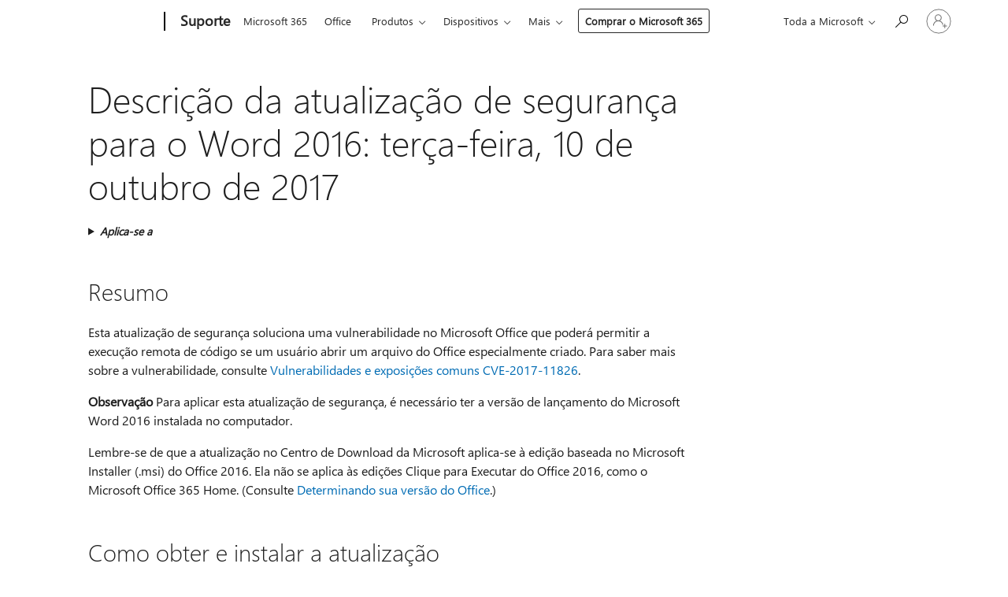

--- FILE ---
content_type: text/html; charset=utf-8
request_url: https://support.microsoft.com/pt-br/topic/descri%C3%A7%C3%A3o-da-atualiza%C3%A7%C3%A3o-de-seguran%C3%A7a-para-o-word-2016-ter%C3%A7a-feira-10-de-outubro-de-2017-c0283f4c-b9ef-e98f-2d23-ad37036cd68e
body_size: 221773
content:

<!DOCTYPE html>
<html lang="pt-BR" dir="ltr">
<head>
	<meta charset="utf-8" />
	<meta name="viewport" content="width=device-width, initial-scale=1.0" />
	<title>Descri&#xE7;&#xE3;o da atualiza&#xE7;&#xE3;o de seguran&#xE7;a para o Word 2016: ter&#xE7;a-feira, 10 de outubro de 2017 - Suporte da Microsoft</title>
	
	
		<link rel="canonical" href="https://support.microsoft.com/pt-br/topic/descri%C3%A7%C3%A3o-da-atualiza%C3%A7%C3%A3o-de-seguran%C3%A7a-para-o-word-2016-ter%C3%A7a-feira-10-de-outubro-de-2017-c0283f4c-b9ef-e98f-2d23-ad37036cd68e" />

			<link rel="alternate" hreflang="ar-SA" href="https://support.microsoft.com/ar-sa/topic/%D9%88%D8%B5%D9%81-%D8%A7%D9%84%D8%AA%D8%AD%D8%AF%D9%8A%D8%AB-%D8%A7%D9%84%D8%A3%D9%85%D9%86%D9%8A-%D9%84-word-2016-10-%D8%A3%D9%83%D8%AA%D9%88%D8%A8%D8%B1-2017-c0283f4c-b9ef-e98f-2d23-ad37036cd68e" />
			<link rel="alternate" hreflang="bg-BG" href="https://support.microsoft.com/bg-bg/topic/%D0%BE%D0%BF%D0%B8%D1%81%D0%B0%D0%BD%D0%B8%D0%B5-%D0%BD%D0%B0-%D0%B0%D0%BA%D1%82%D1%83%D0%B0%D0%BB%D0%B8%D0%B7%D0%B0%D1%86%D0%B8%D1%8F%D1%82%D0%B0-%D0%BD%D0%B0-%D0%B7%D0%B0%D1%89%D0%B8%D1%82%D0%B0%D1%82%D0%B0-%D0%B7%D0%B0-word-2016-10-%D0%BE%D0%BA%D1%82%D0%BE%D0%BC%D0%B2%D1%80%D0%B8-2017-%D0%B3-c0283f4c-b9ef-e98f-2d23-ad37036cd68e" />
			<link rel="alternate" hreflang="cs-CZ" href="https://support.microsoft.com/cs-cz/topic/popis-aktualizace-zabezpe%C4%8Den%C3%AD-pro-word-2016-10-%C5%99%C3%ADjna-2017-c0283f4c-b9ef-e98f-2d23-ad37036cd68e" />
			<link rel="alternate" hreflang="de-DE" href="https://support.microsoft.com/de-de/topic/hinweise-zum-sicherheitsupdate-f%C3%BCr-word-2016-10-oktober-2017-c0283f4c-b9ef-e98f-2d23-ad37036cd68e" />
			<link rel="alternate" hreflang="el-GR" href="https://support.microsoft.com/el-gr/topic/%CF%80%CE%B5%CF%81%CE%B9%CE%B3%CF%81%CE%B1%CF%86%CE%AE-%CF%84%CE%B7%CF%82-%CE%B5%CE%BD%CE%B7%CE%BC%CE%AD%CF%81%CF%89%CF%83%CE%B7%CF%82-%CE%B1%CF%83%CF%86%CE%B1%CE%BB%CE%B5%CE%AF%CE%B1%CF%82-%CE%B3%CE%B9%CE%B1-%CF%84%CE%BF-word-2016-10-%CE%BF%CE%BA%CF%84%CF%89%CE%B2%CF%81%CE%AF%CE%BF%CF%85-2017-c0283f4c-b9ef-e98f-2d23-ad37036cd68e" />
			<link rel="alternate" hreflang="en-AU" href="https://support.microsoft.com/en-au/topic/description-of-the-security-update-for-word-2016-october-10-2017-c0283f4c-b9ef-e98f-2d23-ad37036cd68e" />
			<link rel="alternate" hreflang="en-GB" href="https://support.microsoft.com/en-gb/topic/description-of-the-security-update-for-word-2016-october-10-2017-c0283f4c-b9ef-e98f-2d23-ad37036cd68e" />
			<link rel="alternate" hreflang="en-US" href="https://support.microsoft.com/en-us/topic/description-of-the-security-update-for-word-2016-october-10-2017-c0283f4c-b9ef-e98f-2d23-ad37036cd68e" />
			<link rel="alternate" hreflang="es-ES" href="https://support.microsoft.com/es-es/topic/descripci%C3%B3n-de-la-actualizaci%C3%B3n-de-seguridad-para-word-2016-10-de-octubre-de-2017-c0283f4c-b9ef-e98f-2d23-ad37036cd68e" />
			<link rel="alternate" hreflang="et-EE" href="https://support.microsoft.com/et-ee/topic/word-2016-turbev%C3%A4rskenduse-kirjeldus-10-oktoober-2017-c0283f4c-b9ef-e98f-2d23-ad37036cd68e" />
			<link rel="alternate" hreflang="fr-FR" href="https://support.microsoft.com/fr-fr/topic/description-de-la-mise-%C3%A0-jour-de-s%C3%A9curit%C3%A9-pour-word-2016-dat%C3%A9e-du-10-octobre-2017-c0283f4c-b9ef-e98f-2d23-ad37036cd68e" />
			<link rel="alternate" hreflang="he-IL" href="https://support.microsoft.com/he-il/topic/%D7%AA%D7%99%D7%90%D7%95%D7%A8-%D7%A9%D7%9C-%D7%A2%D7%93%D7%9B%D7%95%D7%9F-%D7%94%D7%90%D7%91%D7%98%D7%97%D7%94-%D7%A2%D7%91%D7%95%D7%A8-word-2016-10-%D7%91%D7%90%D7%95%D7%A7%D7%98%D7%95%D7%91%D7%A8-2017-c0283f4c-b9ef-e98f-2d23-ad37036cd68e" />
			<link rel="alternate" hreflang="hr-HR" href="https://support.microsoft.com/hr-hr/topic/opis-sigurnosnog-a%C5%BEuriranja-za-word-2016-listopad-10-2017-c0283f4c-b9ef-e98f-2d23-ad37036cd68e" />
			<link rel="alternate" hreflang="id-ID" href="https://support.microsoft.com/id-id/topic/deskripsi-pembaruan-keamanan-untuk-word-2016-10-oktober-2017-c0283f4c-b9ef-e98f-2d23-ad37036cd68e" />
			<link rel="alternate" hreflang="it-IT" href="https://support.microsoft.com/it-it/topic/descrizione-dell-aggiornamento-della-sicurezza-per-word-2016-10-ottobre-2017-c0283f4c-b9ef-e98f-2d23-ad37036cd68e" />
			<link rel="alternate" hreflang="ja-JP" href="https://support.microsoft.com/ja-jp/topic/word-2016-%E3%82%BB%E3%82%AD%E3%83%A5%E3%83%AA%E3%83%86%E3%82%A3%E6%9B%B4%E6%96%B0%E3%83%97%E3%83%AD%E3%82%B0%E3%83%A9%E3%83%A0%E3%81%AB%E3%81%A4%E3%81%84%E3%81%A62017-%E5%B9%B4-10-%E6%9C%88-11-%E6%97%A5-c0283f4c-b9ef-e98f-2d23-ad37036cd68e" />
			<link rel="alternate" hreflang="ko-KR" href="https://support.microsoft.com/ko-kr/topic/word-2016%EC%9A%A9-%EB%B3%B4%EC%95%88-%EC%97%85%EB%8D%B0%EC%9D%B4%ED%8A%B8%EC%97%90-%EB%8C%80%ED%95%9C-%EC%84%A4%EB%AA%85-2017%EB%85%84-10%EC%9B%94-10%EC%9D%BC-%ED%99%94%EC%9A%94%EC%9D%BC-c0283f4c-b9ef-e98f-2d23-ad37036cd68e" />
			<link rel="alternate" hreflang="lt-LT" href="https://support.microsoft.com/lt-lt/topic/-word-2016-saugos-naujinio-apra%C5%A1as-spalio-10-2017-c0283f4c-b9ef-e98f-2d23-ad37036cd68e" />
			<link rel="alternate" hreflang="lv-LV" href="https://support.microsoft.com/lv-lv/topic/word-2016-dro%C5%A1%C4%ABbas-atjaunin%C4%81juma-apraksts-2017-gada-10-oktobris-c0283f4c-b9ef-e98f-2d23-ad37036cd68e" />
			<link rel="alternate" hreflang="nb-NO" href="https://support.microsoft.com/nb-no/topic/beskrivelse-av-sikkerhetsoppdateringen-for-word-2016-10-oktober-2017-c0283f4c-b9ef-e98f-2d23-ad37036cd68e" />
			<link rel="alternate" hreflang="nl-NL" href="https://support.microsoft.com/nl-nl/topic/beschrijving-van-de-beveiligingsupdate-voor-word-2016-10-oktober-2017-c0283f4c-b9ef-e98f-2d23-ad37036cd68e" />
			<link rel="alternate" hreflang="pl-PL" href="https://support.microsoft.com/pl-pl/topic/opis-aktualizacji-zabezpiecze%C5%84-dla-programu-word-2016-10-pa%C5%BAdziernika-2017-c0283f4c-b9ef-e98f-2d23-ad37036cd68e" />
			<link rel="alternate" hreflang="pt-BR" href="https://support.microsoft.com/pt-br/topic/descri%C3%A7%C3%A3o-da-atualiza%C3%A7%C3%A3o-de-seguran%C3%A7a-para-o-word-2016-ter%C3%A7a-feira-10-de-outubro-de-2017-c0283f4c-b9ef-e98f-2d23-ad37036cd68e" />
			<link rel="alternate" hreflang="pt-PT" href="https://support.microsoft.com/pt-pt/topic/descri%C3%A7%C3%A3o-da-atualiza%C3%A7%C3%A3o-de-seguran%C3%A7a-do-word-2016-10-de-outubro-de-2017-c0283f4c-b9ef-e98f-2d23-ad37036cd68e" />
			<link rel="alternate" hreflang="ro-RO" href="https://support.microsoft.com/ro-ro/topic/descrierea-actualiz%C4%83rii-de-securitate-pentru-word-2016-10-octombrie-2017-c0283f4c-b9ef-e98f-2d23-ad37036cd68e" />
			<link rel="alternate" hreflang="ru-RU" href="https://support.microsoft.com/ru-ru/topic/%D0%BE%D0%BF%D0%B8%D1%81%D0%B0%D0%BD%D0%B8%D0%B5-%D0%BE%D0%B1%D0%BD%D0%BE%D0%B2%D0%BB%D0%B5%D0%BD%D0%B8%D1%8F-%D0%B4%D0%BB%D1%8F-%D1%81%D0%B8%D1%81%D1%82%D0%B5%D0%BC%D1%8B-%D0%B1%D0%B5%D0%B7%D0%BE%D0%BF%D0%B0%D1%81%D0%BD%D0%BE%D1%81%D1%82%D0%B8-%D0%B4%D0%BB%D1%8F-word-2016-10-%D0%BE%D0%BA%D1%82%D1%8F%D0%B1%D1%80%D1%8F-2017-%D0%B3-c0283f4c-b9ef-e98f-2d23-ad37036cd68e" />
			<link rel="alternate" hreflang="sk-SK" href="https://support.microsoft.com/sk-sk/topic/popis-aktualiz%C3%A1cie-zabezpe%C4%8Denia-pre-word-2016-10-okt%C3%B3bra-2017-c0283f4c-b9ef-e98f-2d23-ad37036cd68e" />
			<link rel="alternate" hreflang="sl-SI" href="https://support.microsoft.com/sl-si/topic/opis-varnostne-posodobitve-za-word-2016-oktober-10-2017-c0283f4c-b9ef-e98f-2d23-ad37036cd68e" />
			<link rel="alternate" hreflang="sr-Latn-RS" href="https://support.microsoft.com/sr-latn-rs/topic/opis-sigurnosne-nadopune-za-word-2016-oktobar-10-2017-c0283f4c-b9ef-e98f-2d23-ad37036cd68e" />
			<link rel="alternate" hreflang="sv-SE" href="https://support.microsoft.com/sv-se/topic/beskrivning-av-s%C3%A4kerhets-uppdateringen-f%C3%B6r-word-2016-10-oktober-2017-c0283f4c-b9ef-e98f-2d23-ad37036cd68e" />
			<link rel="alternate" hreflang="th-TH" href="https://support.microsoft.com/th-th/topic/%E0%B8%84%E0%B8%B3%E0%B8%AD%E0%B8%98%E0%B8%B4%E0%B8%9A%E0%B8%B2%E0%B8%A2%E0%B8%82%E0%B8%AD%E0%B8%87%E0%B8%81%E0%B8%B2%E0%B8%A3%E0%B8%AD%E0%B8%B1%E0%B8%9B%E0%B9%80%E0%B8%94%E0%B8%95%E0%B8%84%E0%B8%A7%E0%B8%B2%E0%B8%A1%E0%B8%9B%E0%B8%A5%E0%B8%AD%E0%B8%94%E0%B8%A0%E0%B8%B1%E0%B8%A2%E0%B8%AA%E0%B8%B3%E0%B8%AB%E0%B8%A3%E0%B8%B1%E0%B8%9A-word-%E0%B9%92%E0%B9%90%E0%B9%91%E0%B9%96-10-%E0%B8%95%E0%B8%B8%E0%B8%A5%E0%B8%B2%E0%B8%84%E0%B8%A1%E0%B9%92%E0%B9%90%E0%B9%91%E0%B9%97-c0283f4c-b9ef-e98f-2d23-ad37036cd68e" />
			<link rel="alternate" hreflang="tr-TR" href="https://support.microsoft.com/tr-tr/topic/word-2016-g%C3%BCvenlik-g%C3%BCncelle%C5%9Ftirmesinin-a%C3%A7%C4%B1klamas%C4%B1-10-ekim-2017-c0283f4c-b9ef-e98f-2d23-ad37036cd68e" />
			<link rel="alternate" hreflang="uk-UA" href="https://support.microsoft.com/uk-ua/topic/%D0%BE%D0%BF%D0%B8%D1%81-%D0%BE%D0%BD%D0%BE%D0%B2%D0%BB%D0%B5%D0%BD%D0%BD%D1%8F-%D1%81%D0%B8%D1%81%D1%82%D0%B5%D0%BC%D0%B8-%D0%B1%D0%B5%D0%B7%D0%BF%D0%B5%D0%BA%D0%B8-%D0%B4%D0%BB%D1%8F-word-2016-10-%D0%B6%D0%BE%D0%B2%D1%82%D0%BD%D1%8F-2017-c0283f4c-b9ef-e98f-2d23-ad37036cd68e" />
			<link rel="alternate" hreflang="vi-VN" href="https://support.microsoft.com/vi-vn/topic/m%C3%B4-t%E1%BA%A3-v%E1%BB%81-b%E1%BA%A3n-c%E1%BA%ADp-nh%E1%BA%ADt-b%E1%BA%A3o-m%E1%BA%ADt-cho-word-2016-10-th%C3%A1ng-10-2017-c0283f4c-b9ef-e98f-2d23-ad37036cd68e" />
			<link rel="alternate" hreflang="zh-CN" href="https://support.microsoft.com/zh-cn/topic/word-2016-%E5%AE%89%E5%85%A8%E6%9B%B4%E6%96%B0%E8%AF%B4%E6%98%8E-2017-%E5%B9%B4-10-%E6%9C%88-10-%E6%97%A5-c0283f4c-b9ef-e98f-2d23-ad37036cd68e" />
			<link rel="alternate" hreflang="zh-HK" href="https://support.microsoft.com/zh-hk/topic/%E8%AA%AA%E6%98%8E-word-2016-%E7%9A%84%E5%AE%89%E5%85%A8%E6%80%A7%E6%9B%B4%E6%96%B0-2017-%E5%B9%B4-10-%E6%9C%88-10-%E6%97%A5-c0283f4c-b9ef-e98f-2d23-ad37036cd68e" />
			<link rel="alternate" hreflang="zh-TW" href="https://support.microsoft.com/zh-tw/topic/%E8%AA%AA%E6%98%8E-word-2016-%E7%9A%84%E5%AE%89%E5%85%A8%E6%80%A7%E6%9B%B4%E6%96%B0-2017-%E5%B9%B4-10-%E6%9C%88-10-%E6%97%A5-c0283f4c-b9ef-e98f-2d23-ad37036cd68e" />
	<meta name="awa-articleGuid" content="c0283f4c-b9ef-e98f-2d23-ad37036cd68e" />
	
	<meta name="description" content="Resolve uma vulnerabilidade de execu&#xE7;&#xE3;o remota de c&#xF3;digo no Microsoft Office. " />
	
	
	
	<meta name="schemaName" content="ARTICLE" />
	<meta name="awa-schemaName" content="ARTICLE" />

	
	
	
	
	
	<meta name="search.description" content="Resolve uma vulnerabilidade de execu&#xE7;&#xE3;o remota de c&#xF3;digo no Microsoft Office. " />
	<meta name="search.IsOfficeDoc" content="true" />
	
	
	
	
	<meta name="search.products" content="0a4375dd-e38b-01af-7ddc-abaec69b1699" />
	
	
	
	<meta name="search.mkt" content="pt-BR" />

	<meta name="ms.product" content="0a4375dd-e38b-01af-7ddc-abaec69b1699" />
	<meta name="ms.productName" content="Word 2016" />
	<meta name="ms.lang" content="pt" />
	<meta name="ms.loc" content="BR" />
	<meta name="ms.ocpub.assetID" content="c0283f4c-b9ef-e98f-2d23-ad37036cd68e" />

	<meta name="awa-kb_id" content="4011222" />
	<meta name="awa-isContactUsAllowed" content="false" />
	<meta name="awa-asst" content="c0283f4c-b9ef-e98f-2d23-ad37036cd68e" />
	<meta name="awa-pageType" content="Article" />
	



	


<meta name="awa-env" content="Production" />
<meta name="awa-market" content="pt-BR" />
<meta name="awa-contentlang" content="pt" />
<meta name="awa-userFlightingId" content="71c1beb5-c6e6-498b-8527-65cf3a9796c7" />
<meta name="awa-expid" content="P-R-1753027-1-1;P-R-1087983-1-1;P-E-1693585-C1-3;P-E-1661482-C1-3;P-E-1660511-2-3;P-E-1656596-2-5;P-E-1551018-2-8;P-E-1585233-2-3;P-E-1570667-2-4;P-E-1560750-C1-7;P-E-1554013-C1-6;P-E-1536917-2-5;P-E-1526785-2-5;P-E-1260007-C1-3;P-E-1046152-2-3;P-R-1545158-1-4;P-R-1426254-2-6;P-R-1392118-1-2;P-R-1245128-2-4;P-R-1235984-2-3;P-R-1211158-1-4;P-R-1150391-2-8;P-R-1150395-2-8;P-R-1150399-2-8;P-R-1150396-2-8;P-R-1150394-2-8;P-R-1150390-2-8;P-R-1150386-2-8;P-R-1146801-1-11;P-R-1141562-1-2;P-R-1141283-2-9;P-R-1136354-8-9;P-R-1119659-1-16;P-R-1119437-1-17;P-R-1116805-2-18;P-R-1116803-2-20;P-R-1114100-1-2;P-R-1096341-2-6;P-R-1088825-2-10;P-R-1089468-1-2;P-R-1085248-1-2;P-R-1072011-12-8;P-R-1033854-4-6;P-R-1029969-4-4;P-R-1020735-5-10;P-R-1018544-4-7;P-R-1009708-2-9;P-R-1005895-2-11;P-R-113175-4-7;P-R-113174-1-2;P-R-110379-1-7;P-R-107838-1-7;P-R-106524-1-3;P-R-103787-2-5;P-R-101783-1-2;P-R-97577-1-5;P-R-97457-1-10;P-R-94390-1-2;P-R-94360-10-25;P-R-94063-1-1;P-R-93416-1-3;P-R-90963-2-2;P-R-73296-2-15" />
<meta name="awa-irisId" />
<meta name="awa-origindatacenter" content="East US" />
<meta name="awa-variationid" content="ECS" />
<meta name="awa-prdct" content="office.com" />
<meta name="awa-stv" content="3.0.0-062faf87e94f17a5abf47aaf3daa0b67e6311923&#x2B;062faf87e94f17a5abf47aaf3daa0b67e6311923" />


 
	<meta name="awa-title" content="Descri&#xE7;&#xE3;o da atualiza&#xE7;&#xE3;o de seguran&#xE7;a para o Word 2016: ter&#xE7;a-feira, 10 de outubro de 2017 - Suporte da Microsoft" />
	
	<meta name="awa-selfHelpExp" content="railbanner_m365" />
	<meta name="awa-dataBoundary" content="WW" />

	<link rel="stylesheet" href="/css/fonts/site-fonts.css?v=XWcxZPSEmN3tnHWAVMOFsAlPJq7aug49fUGb8saTNjw" />
	<link rel="stylesheet" href="/css/glyphs/glyphs.css?v=VOnvhT441Pay0WAKH5gdcXXigXpiuNbaQcI9DgXyoDE" />

	

    <link rel="dns-prefetch" href="https://aadcdn.msftauth.net" />
    <link rel="preconnect" href="https://aadcdn.msftauth.net" crossorigin=&quot;anonymous&quot; />
    <link rel="dns-prefetch" href="https://browser.events.data.microsoft.com" />
    <link rel="preconnect" href="https://browser.events.data.microsoft.com" crossorigin=&quot;anonymous&quot; />
    <link rel="dns-prefetch" href="https://c.s-microsoft.com" />
    <link rel="preconnect" href="https://c.s-microsoft.com" crossorigin=&quot;anonymous&quot; />
    <link rel="dns-prefetch" href="https://img-prod-cms-rt-microsoft-com.akamaized.net" />
    <link rel="preconnect" href="https://img-prod-cms-rt-microsoft-com.akamaized.net" crossorigin=&quot;anonymous&quot; />
    <link rel="dns-prefetch" href="https://js.monitor.azure.com" />
    <link rel="preconnect" href="https://js.monitor.azure.com" crossorigin=&quot;anonymous&quot; />
    <link rel="dns-prefetch" href="https://logincdn.msauth.net" />
    <link rel="preconnect" href="https://logincdn.msauth.net" crossorigin=&quot;anonymous&quot; />
    <link rel="dns-prefetch" href="https://mem.gfx.ms" />
    <link rel="preconnect" href="https://mem.gfx.ms" crossorigin=&quot;anonymous&quot; />
    <link rel="dns-prefetch" href="https://www.microsoft.com" />
    <link rel="preconnect" href="https://www.microsoft.com" crossorigin=&quot;anonymous&quot; />


	<link rel="stylesheet" href="/css/Article/article.css?v=0L89BVeP4I_vlf3G71MrPYAXM1CtRPw6ZcJwIduUvCA" />
	
	<link rel="stylesheet" href="/css/SearchBox/search-box.css?v=bybwzGBajHicVXspVs540UfV0swW0vCbOmBjBryj9N4" />
	<link rel="stylesheet" href="/css/sitewide/articleCss-overwrite.css?v=D0lQRoIlvFHSQBRTb-gAQ5KkFe8B8NuSoliBjnT5xZ4" />
	
	
	<link rel="stylesheet" href="/css/MeControlCallout/teaching-callout.css?v=690pjf05o15fVEafEpUwgaF8vqVfOkp5wP1Jl9gE99U" />
	
	<noscript>
		<link rel="stylesheet" href="/css/Article/article.noscript.css?v=88-vV8vIkcKpimEKjULkqpt8CxdXf5avAeGxsHgVOO0" />
	</noscript>

	<link rel="stylesheet" href="/css/promotionbanner/promotion-banner.css?v=cAmflE3c6Gw7niTOiMPEie9MY87yDE2mSl3DO7_jZRI" media="none" onload="this.media=&#x27;all&#x27;" /><noscript><link href="/css/promotionbanner/promotion-banner.css?v=cAmflE3c6Gw7niTOiMPEie9MY87yDE2mSl3DO7_jZRI" rel="stylesheet"></noscript>
	
	<link rel="stylesheet" href="/css/ArticleSupportBridge/article-support-bridge.css?v=R_P0TJvD9HoRHQBEdvBR1WhNn7dSbvOYWmVA9taxbpM" media="none" onload="this.media=&#x27;all&#x27;" /><noscript><link href="/css/ArticleSupportBridge/article-support-bridge.css?v=R_P0TJvD9HoRHQBEdvBR1WhNn7dSbvOYWmVA9taxbpM" rel="stylesheet"></noscript>
	<link rel="stylesheet" href="/css/StickyFeedback/sticky-feedback.css?v=cMfNdAUue7NxZUj3dIt_v5DIuzmw9ohJW109iXQpWnI" media="none" onload="this.media=&#x27;all&#x27;" /><noscript><link href="/css/StickyFeedback/sticky-feedback.css?v=cMfNdAUue7NxZUj3dIt_v5DIuzmw9ohJW109iXQpWnI" rel="stylesheet"></noscript>
	<link rel="stylesheet" href="/css/feedback/feedback.css?v=Rkcw_yfLWOMtOcWOljMOiZgymMcrG0GDpo4Lf-TUzPo" media="none" onload="this.media=&#x27;all&#x27;" /><noscript><link href="/css/feedback/feedback.css?v=Rkcw_yfLWOMtOcWOljMOiZgymMcrG0GDpo4Lf-TUzPo" rel="stylesheet"></noscript>
	
	

	<link rel="apple-touch-icon" sizes="180x180" href="/apple-touch-icon.png">
<link rel="icon" type="image/png" sizes="32x32" href="/favicon-32x32.png">
<link rel="icon" type="image/png" sizes="16x16" href="/favicon-16x16.png">


	
        <link rel="stylesheet" href="https://www.microsoft.com/onerfstatics/marketingsites-wcus-prod/west-european/shell/_scrf/css/themes=default.device=uplevel_web_pc/63-57d110/c9-be0100/a6-e969ef/43-9f2e7c/82-8b5456/a0-5d3913/4f-460e79/ae-f1ac0c?ver=2.0&amp;_cf=02242021_3231" type="text/css" media="all" />
    

	
	
	<script type="text/javascript">
		var OOGlobal = {
			BaseDomain: location.protocol + "//" + location.host,
			Culture: "pt-BR",
			Language: "pt",
			LCID: "1046",
			IsAuthenticated: "False",
			WebAppUrl: "https://office.com/start",
			GUID: "c0283f4c-b9ef-e98f-2d23-ad37036cd68e",
			Platform: navigator.platform,
			MixOembedUrl: "https://mix.office.com/oembed/",
			MixWatchUrl: "https://mix.office.com/watch/"
		};
	</script>

	
		


<script type="text/javascript">
	(function () {
		var creativeReady = false;
		var isSilentSignInComplete = false;
		var authInfo = {
			authType: "None",
			puid: "",
			tenantId: "",
			isAdult: true
			};

		var renderPromotion = function (dataBoundary) {
			if (creativeReady && isSilentSignInComplete) {
				window.UcsCreative.renderTemplate({
					partnerId: "7bb7e07d-3e57-4ee3-b78f-26a4292b841a",
					shouldSetUcsMuid: true,
					dataBoundary: dataBoundary,
					attributes: {
						placement: "88000534",
						locale: "pt-br",
						country: "br",
						scs_ecsFlightId: "P-R-1753027-1;P-R-1087983-1;P-E-1693585-C1;P-E-1661482-C1;P-E-1660511-2;P-E-1656596-2;P-E-1551018-2;P-E-1585233-2;P-E-1570667-2;P-E-1560750-C1;P-E-1554013-C1;P-E-1536917-2;P-E-1526785-2;P-E-1260007-C1;P-E-1046152-2;P-R-1545158-1;P-R-1426254-2;P-R-1392118-1;P-R-1245128-2;P-R-1235984-2;P-R-1211158-1;P-R-1150391-2;P-R-1150395-2;P-R-1150399-2;P-R-1150396-2;P-R-1150394-2;P-R-1150390-2;P-R-1150386-2;P-R-1146801-1;P-R-1141562-1;P-R-1141283-2;P-R-1136354-8;P-R-1119659-1;P-R-1119437-1;P-R-1116805-2;P-R-1116803-2;P-R-1114100-1;P-R-1096341-2;P-R-1088825-2;P-R-1089468-1;P-R-1085248-1;P-R-1072011-12;P-R-1033854-4;P-R-1029969-4;P-R-1020735-5;P-R-1018544-4;P-R-1009708-2;P-R-1005895-2;P-R-113175-4;P-R-113174-1;P-R-110379-1;P-R-107838-1;P-R-106524-1;P-R-103787-2;P-R-101783-1;P-R-97577-1;P-R-97457-1;P-R-94390-1;P-R-94360-10;P-R-94063-1;P-R-93416-1;P-R-90963-2;P-R-73296-2",
						SCS_promotionCategory: "uhfbuybutton;railbanner_m365",
						articleType: "railbanner_m365",
						operatingSystem: "Mac",
						authType: authInfo.authType,
						PUID: authInfo.puid,
						TenantId: authInfo.tenantId,
                        TOPT: "",
                        AdditionalBannerId: "ucsRailInlineContainer",
					}
				});
			}
		};

		window.document.addEventListener('ucsCreativeRendered', function () {
			if (typeof window.initPromotionLogger !== 'undefined') {
				window.initPromotionLogger();
			}
		});

		window.document.addEventListener('ucsCreativeReady', function () {
			creativeReady = true;
			renderPromotion("WW");
		});

		if (!isSilentSignInComplete) {
			window.document.addEventListener('silentSignInComplete', function (event) {
				if (event.detail && event.detail.puid) {
					authInfo.isAdult = event.detail.isAdult;
					authInfo.authType = event.detail.authType;
					authInfo.puid = event.detail.puid;
					authInfo.tenantId = event.detail.account.tenantId;
				}

				isSilentSignInComplete = true;
				renderPromotion(event.detail.dataBoundary);
			});
		}
	})();
</script>

<script type="text/javascript" defer src="/lib/ucs/dist/ucsCreativeService.js?v=RNwXI4r6IRH1mrd2dPPGZEYOQnUcs8HAddnyceXlw88"></script>
	

	<script>
		if (window.location.search) {
			var params = new URLSearchParams(window.location.search);
			if (params.has('action') && params.get('action') === 'download'){
				params.delete('action');
			}

			history.replaceState({}, '', window.location.pathname + (params.toString() ? '?' + params.toString() : ''));
		}
	</script>


</head>
<body class="supCont ocArticle">
	<div id="ocBodyWrapper">
		

		<div class="ucsUhfContainer"></div>

		
            <div id="headerArea" class="uhf"  data-m='{"cN":"headerArea","cT":"Area_coreuiArea","id":"a1Body","sN":1,"aN":"Body"}'>
                <div id="headerRegion"      data-region-key="headerregion" data-m='{"cN":"headerRegion","cT":"Region_coreui-region","id":"r1a1","sN":1,"aN":"a1"}' >

    <div  id="headerUniversalHeader" data-m='{"cN":"headerUniversalHeader","cT":"Module_coreui-universalheader","id":"m1r1a1","sN":1,"aN":"r1a1"}'  data-module-id="Category|headerRegion|coreui-region|headerUniversalHeader|coreui-universalheader">
        






        <a id="uhfSkipToMain" class="m-skip-to-main" href="javascript:void(0)" data-href="#supArticleContent" tabindex="0" data-m='{"cN":"Skip to content_nonnav","id":"nn1m1r1a1","sN":1,"aN":"m1r1a1"}'>Pular para o conte&#250;do principal</a>


<header class="c-uhfh context-uhf no-js c-sgl-stck c-category-header " itemscope="itemscope" data-header-footprint="/SMCConvergence/ContextualHeader-Site, fromService: True"   data-magict="true"   itemtype="http://schema.org/Organization">
    <div class="theme-light js-global-head f-closed  global-head-cont" data-m='{"cN":"Universal Header_cont","cT":"Container","id":"c2m1r1a1","sN":2,"aN":"m1r1a1"}'>
        <div class="c-uhfh-gcontainer-st">
            <button type="button" class="c-action-trigger c-glyph glyph-global-nav-button" aria-label="All Microsoft expand to see list of Microsoft products and services" initialState-label="All Microsoft expand to see list of Microsoft products and services" toggleState-label="Close All Microsoft list" aria-expanded="false" data-m='{"cN":"Mobile menu button_nonnav","id":"nn1c2m1r1a1","sN":1,"aN":"c2m1r1a1"}'></button>
            <button type="button" class="c-action-trigger c-glyph glyph-arrow-htmllegacy c-close-search" aria-label="Fechar pesquisa" aria-expanded="false" data-m='{"cN":"Close Search_nonnav","id":"nn2c2m1r1a1","sN":2,"aN":"c2m1r1a1"}'></button>
                    <a id="uhfLogo" class="c-logo c-sgl-stk-uhfLogo" itemprop="url" href="https://www.microsoft.com" aria-label="Microsoft" data-m='{"cN":"GlobalNav_Logo_cont","cT":"Container","id":"c3c2m1r1a1","sN":3,"aN":"c2m1r1a1"}'>
                        <img alt="" itemprop="logo" class="c-image" src="https://uhf.microsoft.com/images/microsoft/RE1Mu3b.png" role="presentation" aria-hidden="true" />
                        <span itemprop="name" role="presentation" aria-hidden="true">Microsoft</span>
                    </a>
            <div class="f-mobile-title">
                <button type="button" class="c-action-trigger c-glyph glyph-chevron-left" aria-label="Ver mais op&#231;&#245;es de menu" data-m='{"cN":"Mobile back button_nonnav","id":"nn4c2m1r1a1","sN":4,"aN":"c2m1r1a1"}'></button>
                <span data-global-title="Home page da Microsoft" class="js-mobile-title">Suporte </span>
                <button type="button" class="c-action-trigger c-glyph glyph-chevron-right" aria-label="Ver mais op&#231;&#245;es de menu" data-m='{"cN":"Mobile forward button_nonnav","id":"nn5c2m1r1a1","sN":5,"aN":"c2m1r1a1"}'></button>
            </div>
                    <div class="c-show-pipe x-hidden-vp-mobile-st">
                        <a id="uhfCatLogo" class="c-logo c-cat-logo" href="https://support.microsoft.com/pt-br" aria-label="Suporte " itemprop="url" data-m='{"cN":"CatNav_Suporte_nav","id":"n6c2m1r1a1","sN":6,"aN":"c2m1r1a1"}'>
                                <span>Suporte </span>
                        </a>
                    </div>
                <div class="cat-logo-button-cont x-hidden">
                        <button type="button" id="uhfCatLogoButton" class="c-cat-logo-button x-hidden" aria-expanded="false" aria-label="Suporte " data-m='{"cN":"Suporte_nonnav","id":"nn7c2m1r1a1","sN":7,"aN":"c2m1r1a1"}'>
                            Suporte 
                        </button>
                </div>



                    <nav id="uhf-g-nav" aria-label="Menu contextual" class="c-uhfh-gnav" data-m='{"cN":"Category nav_cont","cT":"Container","id":"c8c2m1r1a1","sN":8,"aN":"c2m1r1a1"}'>
            <ul class="js-paddle-items">
                    <li class="single-link js-nav-menu x-hidden-none-mobile-vp uhf-menu-item">
                        <a class="c-uhf-nav-link" href="https://support.microsoft.com/pt-br" data-m='{"cN":"CatNav_Início_nav","id":"n1c8c2m1r1a1","sN":1,"aN":"c8c2m1r1a1"}' > In&#237;cio </a>
                    </li>
                                        <li class="single-link js-nav-menu uhf-menu-item">
                            <a id="c-shellmenu_0" class="c-uhf-nav-link" href="https://www.microsoft.com/microsoft-365?ocid=cmmttvzgpuy" data-m='{"id":"n2c8c2m1r1a1","sN":2,"aN":"c8c2m1r1a1"}'>Microsoft 365</a>
                        </li>
                        <li class="single-link js-nav-menu uhf-menu-item">
                            <a id="c-shellmenu_1" class="c-uhf-nav-link" href="https://www.microsoft.com/microsoft-365/microsoft-office?ocid=cmml7tr0rib" data-m='{"id":"n3c8c2m1r1a1","sN":3,"aN":"c8c2m1r1a1"}'>Office</a>
                        </li>
                        <li class="nested-menu uhf-menu-item">
                            <div class="c-uhf-menu js-nav-menu">
                                <button type="button" id="c-shellmenu_2"  aria-expanded="false" data-m='{"id":"nn4c8c2m1r1a1","sN":4,"aN":"c8c2m1r1a1"}'>Produtos</button>

                                <ul class="" data-class-idn="" aria-hidden="true" data-m='{"cT":"Container","id":"c5c8c2m1r1a1","sN":5,"aN":"c8c2m1r1a1"}'>
        <li class="js-nav-menu single-link" data-m='{"cT":"Container","id":"c1c5c8c2m1r1a1","sN":1,"aN":"c5c8c2m1r1a1"}'>
            <a id="c-shellmenu_3" class="js-subm-uhf-nav-link" href="https://support.microsoft.com/pt-br/microsoft-365" data-m='{"id":"n1c1c5c8c2m1r1a1","sN":1,"aN":"c1c5c8c2m1r1a1"}'>Microsoft 365</a>
            
        </li>
        <li class="js-nav-menu single-link" data-m='{"cT":"Container","id":"c2c5c8c2m1r1a1","sN":2,"aN":"c5c8c2m1r1a1"}'>
            <a id="c-shellmenu_4" class="js-subm-uhf-nav-link" href="https://support.microsoft.com/pt-br/outlook" data-m='{"id":"n1c2c5c8c2m1r1a1","sN":1,"aN":"c2c5c8c2m1r1a1"}'>Outlook</a>
            
        </li>
        <li class="js-nav-menu single-link" data-m='{"cT":"Container","id":"c3c5c8c2m1r1a1","sN":3,"aN":"c5c8c2m1r1a1"}'>
            <a id="c-shellmenu_5" class="js-subm-uhf-nav-link" href="https://support.microsoft.com/pt-br/teams" data-m='{"id":"n1c3c5c8c2m1r1a1","sN":1,"aN":"c3c5c8c2m1r1a1"}'>Microsoft Teams</a>
            
        </li>
        <li class="js-nav-menu single-link" data-m='{"cT":"Container","id":"c4c5c8c2m1r1a1","sN":4,"aN":"c5c8c2m1r1a1"}'>
            <a id="c-shellmenu_6" class="js-subm-uhf-nav-link" href="https://support.microsoft.com/pt-br/onedrive" data-m='{"id":"n1c4c5c8c2m1r1a1","sN":1,"aN":"c4c5c8c2m1r1a1"}'>OneDrive</a>
            
        </li>
        <li class="js-nav-menu single-link" data-m='{"cT":"Container","id":"c5c5c8c2m1r1a1","sN":5,"aN":"c5c8c2m1r1a1"}'>
            <a id="c-shellmenu_7" class="js-subm-uhf-nav-link" href="https://support.microsoft.com/pt-br/microsoft-copilot" data-m='{"id":"n1c5c5c8c2m1r1a1","sN":1,"aN":"c5c5c8c2m1r1a1"}'>Microsoft Copilot</a>
            
        </li>
        <li class="js-nav-menu single-link" data-m='{"cT":"Container","id":"c6c5c8c2m1r1a1","sN":6,"aN":"c5c8c2m1r1a1"}'>
            <a id="c-shellmenu_8" class="js-subm-uhf-nav-link" href="https://support.microsoft.com/pt-br/onenote" data-m='{"id":"n1c6c5c8c2m1r1a1","sN":1,"aN":"c6c5c8c2m1r1a1"}'>OneNote</a>
            
        </li>
        <li class="js-nav-menu single-link" data-m='{"cT":"Container","id":"c7c5c8c2m1r1a1","sN":7,"aN":"c5c8c2m1r1a1"}'>
            <a id="c-shellmenu_9" class="js-subm-uhf-nav-link" href="https://support.microsoft.com/pt-br/windows" data-m='{"id":"n1c7c5c8c2m1r1a1","sN":1,"aN":"c7c5c8c2m1r1a1"}'>Windows</a>
            
        </li>
        <li class="js-nav-menu single-link" data-m='{"cT":"Container","id":"c8c5c8c2m1r1a1","sN":8,"aN":"c5c8c2m1r1a1"}'>
            <a id="c-shellmenu_10" class="js-subm-uhf-nav-link" href="https://support.microsoft.com/pt-br/all-products" data-m='{"id":"n1c8c5c8c2m1r1a1","sN":1,"aN":"c8c5c8c2m1r1a1"}'>mais ...</a>
            
        </li>
                                                    
                                </ul>
                            </div>
                        </li>                        <li class="nested-menu uhf-menu-item">
                            <div class="c-uhf-menu js-nav-menu">
                                <button type="button" id="c-shellmenu_11"  aria-expanded="false" data-m='{"id":"nn6c8c2m1r1a1","sN":6,"aN":"c8c2m1r1a1"}'>Dispositivos</button>

                                <ul class="" data-class-idn="" aria-hidden="true" data-m='{"cT":"Container","id":"c7c8c2m1r1a1","sN":7,"aN":"c8c2m1r1a1"}'>
        <li class="js-nav-menu single-link" data-m='{"cT":"Container","id":"c1c7c8c2m1r1a1","sN":1,"aN":"c7c8c2m1r1a1"}'>
            <a id="c-shellmenu_12" class="js-subm-uhf-nav-link" href="https://support.microsoft.com/pt-br/surface" data-m='{"id":"n1c1c7c8c2m1r1a1","sN":1,"aN":"c1c7c8c2m1r1a1"}'>Surface</a>
            
        </li>
        <li class="js-nav-menu single-link" data-m='{"cT":"Container","id":"c2c7c8c2m1r1a1","sN":2,"aN":"c7c8c2m1r1a1"}'>
            <a id="c-shellmenu_13" class="js-subm-uhf-nav-link" href="https://support.microsoft.com/pt-br/pc-accessories" data-m='{"id":"n1c2c7c8c2m1r1a1","sN":1,"aN":"c2c7c8c2m1r1a1"}'>Acess&#243;rios de computador</a>
            
        </li>
        <li class="js-nav-menu single-link" data-m='{"cT":"Container","id":"c3c7c8c2m1r1a1","sN":3,"aN":"c7c8c2m1r1a1"}'>
            <a id="c-shellmenu_14" class="js-subm-uhf-nav-link" href="https://support.xbox.com/" data-m='{"id":"n1c3c7c8c2m1r1a1","sN":1,"aN":"c3c7c8c2m1r1a1"}'>Xbox</a>
            
        </li>
        <li class="js-nav-menu single-link" data-m='{"cT":"Container","id":"c4c7c8c2m1r1a1","sN":4,"aN":"c7c8c2m1r1a1"}'>
            <a id="c-shellmenu_15" class="js-subm-uhf-nav-link" href="https://support.xbox.com/help/games-apps/my-games-apps/all-about-pc-gaming" data-m='{"id":"n1c4c7c8c2m1r1a1","sN":1,"aN":"c4c7c8c2m1r1a1"}'>Jogos de Computador</a>
            
        </li>
        <li class="js-nav-menu single-link" data-m='{"cT":"Container","id":"c5c7c8c2m1r1a1","sN":5,"aN":"c7c8c2m1r1a1"}'>
            <a id="c-shellmenu_16" class="js-subm-uhf-nav-link" href="https://docs.microsoft.com/hololens/" data-m='{"id":"n1c5c7c8c2m1r1a1","sN":1,"aN":"c5c7c8c2m1r1a1"}'>HoloLens</a>
            
        </li>
        <li class="js-nav-menu single-link" data-m='{"cT":"Container","id":"c6c7c8c2m1r1a1","sN":6,"aN":"c7c8c2m1r1a1"}'>
            <a id="c-shellmenu_17" class="js-subm-uhf-nav-link" href="https://learn.microsoft.com/surface-hub/" data-m='{"id":"n1c6c7c8c2m1r1a1","sN":1,"aN":"c6c7c8c2m1r1a1"}'>Surface Hub</a>
            
        </li>
        <li class="js-nav-menu single-link" data-m='{"cT":"Container","id":"c7c7c8c2m1r1a1","sN":7,"aN":"c7c8c2m1r1a1"}'>
            <a id="c-shellmenu_18" class="js-subm-uhf-nav-link" href="https://support.microsoft.com/pt-br/warranty" data-m='{"id":"n1c7c7c8c2m1r1a1","sN":1,"aN":"c7c7c8c2m1r1a1"}'>Garantias de hardware</a>
            
        </li>
                                                    
                                </ul>
                            </div>
                        </li>                        <li class="nested-menu uhf-menu-item">
                            <div class="c-uhf-menu js-nav-menu">
                                <button type="button" id="c-shellmenu_19"  aria-expanded="false" data-m='{"id":"nn8c8c2m1r1a1","sN":8,"aN":"c8c2m1r1a1"}'>Conta &amp; cobran&#231;a</button>

                                <ul class="" data-class-idn="" aria-hidden="true" data-m='{"cT":"Container","id":"c9c8c2m1r1a1","sN":9,"aN":"c8c2m1r1a1"}'>
        <li class="js-nav-menu single-link" data-m='{"cT":"Container","id":"c1c9c8c2m1r1a1","sN":1,"aN":"c9c8c2m1r1a1"}'>
            <a id="c-shellmenu_20" class="js-subm-uhf-nav-link" href="https://support.microsoft.com/pt-br/account" data-m='{"id":"n1c1c9c8c2m1r1a1","sN":1,"aN":"c1c9c8c2m1r1a1"}'>Conta</a>
            
        </li>
        <li class="js-nav-menu single-link" data-m='{"cT":"Container","id":"c2c9c8c2m1r1a1","sN":2,"aN":"c9c8c2m1r1a1"}'>
            <a id="c-shellmenu_21" class="js-subm-uhf-nav-link" href="https://support.microsoft.com/pt-br/microsoft-store-and-billing" data-m='{"id":"n1c2c9c8c2m1r1a1","sN":1,"aN":"c2c9c8c2m1r1a1"}'>Microsoft Store &amp; cobran&#231;a</a>
            
        </li>
                                                    
                                </ul>
                            </div>
                        </li>                        <li class="nested-menu uhf-menu-item">
                            <div class="c-uhf-menu js-nav-menu">
                                <button type="button" id="c-shellmenu_22"  aria-expanded="false" data-m='{"id":"nn10c8c2m1r1a1","sN":10,"aN":"c8c2m1r1a1"}'>Recursos</button>

                                <ul class="" data-class-idn="" aria-hidden="true" data-m='{"cT":"Container","id":"c11c8c2m1r1a1","sN":11,"aN":"c8c2m1r1a1"}'>
        <li class="js-nav-menu single-link" data-m='{"cT":"Container","id":"c1c11c8c2m1r1a1","sN":1,"aN":"c11c8c2m1r1a1"}'>
            <a id="c-shellmenu_23" class="js-subm-uhf-nav-link" href="https://support.microsoft.com/pt-br/whats-new" data-m='{"id":"n1c1c11c8c2m1r1a1","sN":1,"aN":"c1c11c8c2m1r1a1"}'>Novidades</a>
            
        </li>
        <li class="js-nav-menu single-link" data-m='{"cT":"Container","id":"c2c11c8c2m1r1a1","sN":2,"aN":"c11c8c2m1r1a1"}'>
            <a id="c-shellmenu_24" class="js-subm-uhf-nav-link" href="https://answers.microsoft.com/lang" data-m='{"id":"n1c2c11c8c2m1r1a1","sN":1,"aN":"c2c11c8c2m1r1a1"}'>F&#243;runs da Comunidade</a>
            
        </li>
        <li class="js-nav-menu single-link" data-m='{"cT":"Container","id":"c3c11c8c2m1r1a1","sN":3,"aN":"c11c8c2m1r1a1"}'>
            <a id="c-shellmenu_25" class="js-subm-uhf-nav-link" href="https://portal.office.com/AdminPortal#/support" data-m='{"id":"n1c3c11c8c2m1r1a1","sN":1,"aN":"c3c11c8c2m1r1a1"}'>Administra&#231;&#227;o Microsoft 365</a>
            
        </li>
        <li class="js-nav-menu single-link" data-m='{"cT":"Container","id":"c4c11c8c2m1r1a1","sN":4,"aN":"c11c8c2m1r1a1"}'>
            <a id="c-shellmenu_26" class="js-subm-uhf-nav-link" href="https://go.microsoft.com/fwlink/?linkid=2224585" data-m='{"id":"n1c4c11c8c2m1r1a1","sN":1,"aN":"c4c11c8c2m1r1a1"}'>Portal de Pequenas Empresas</a>
            
        </li>
        <li class="js-nav-menu single-link" data-m='{"cT":"Container","id":"c5c11c8c2m1r1a1","sN":5,"aN":"c11c8c2m1r1a1"}'>
            <a id="c-shellmenu_27" class="js-subm-uhf-nav-link" href="https://developer.microsoft.com/" data-m='{"id":"n1c5c11c8c2m1r1a1","sN":1,"aN":"c5c11c8c2m1r1a1"}'>Desenvolvedor</a>
            
        </li>
        <li class="js-nav-menu single-link" data-m='{"cT":"Container","id":"c6c11c8c2m1r1a1","sN":6,"aN":"c11c8c2m1r1a1"}'>
            <a id="c-shellmenu_28" class="js-subm-uhf-nav-link" href="https://support.microsoft.com/pt-br/education" data-m='{"id":"n1c6c11c8c2m1r1a1","sN":1,"aN":"c6c11c8c2m1r1a1"}'>Educa&#231;&#227;o</a>
            
        </li>
        <li class="js-nav-menu single-link" data-m='{"cT":"Container","id":"c7c11c8c2m1r1a1","sN":7,"aN":"c11c8c2m1r1a1"}'>
            <a id="c-shellmenu_29" class="js-subm-uhf-nav-link" href="https://www.microsoft.com/reportascam/" data-m='{"id":"n1c7c11c8c2m1r1a1","sN":1,"aN":"c7c11c8c2m1r1a1"}'>Relatar um golpe de suporte</a>
            
        </li>
        <li class="js-nav-menu single-link" data-m='{"cT":"Container","id":"c8c11c8c2m1r1a1","sN":8,"aN":"c11c8c2m1r1a1"}'>
            <a id="c-shellmenu_30" class="js-subm-uhf-nav-link" href="https://support.microsoft.com/pt-br/surface/cbc47825-19b9-4786-8088-eb9963d780d3" data-m='{"id":"n1c8c11c8c2m1r1a1","sN":1,"aN":"c8c11c8c2m1r1a1"}'>Seguran&#231;a do produto</a>
            
        </li>
                                                    
                                </ul>
                            </div>
                        </li>

                <li id="overflow-menu" class="overflow-menu x-hidden uhf-menu-item">
                        <div class="c-uhf-menu js-nav-menu">
        <button data-m='{"pid":"Mais","id":"nn12c8c2m1r1a1","sN":12,"aN":"c8c2m1r1a1"}' type="button" aria-label="Mais" aria-expanded="false">Mais</button>
        <ul id="overflow-menu-list" aria-hidden="true" class="overflow-menu-list">
        </ul>
    </div>

                </li>
                                    <li class="single-link js-nav-menu" id="c-uhf-nav-cta">
                        <a id="buyInstallButton" class="c-uhf-nav-link" href="https://go.microsoft.com/fwlink/?linkid=849747" data-m='{"cN":"CatNav_cta_Comprar o Microsoft 365_nav","id":"n13c8c2m1r1a1","sN":13,"aN":"c8c2m1r1a1"}'>Comprar o Microsoft 365</a>
                    </li>
            </ul>
            
        </nav>


            <div class="c-uhfh-actions" data-m='{"cN":"Header actions_cont","cT":"Container","id":"c9c2m1r1a1","sN":9,"aN":"c2m1r1a1"}'>
                <div class="wf-menu">        <nav id="uhf-c-nav" aria-label="Todo menu Microsoft" data-m='{"cN":"GlobalNav_cont","cT":"Container","id":"c1c9c2m1r1a1","sN":1,"aN":"c9c2m1r1a1"}'>
            <ul class="js-paddle-items">
                <li>
                    <div class="c-uhf-menu js-nav-menu">
                        <button type="button" class="c-button-logo all-ms-nav" aria-expanded="false" data-m='{"cN":"GlobalNav_More_nonnav","id":"nn1c1c9c2m1r1a1","sN":1,"aN":"c1c9c2m1r1a1"}'> <span>Toda a Microsoft</span></button>
                        <ul class="f-multi-column f-multi-column-6" aria-hidden="true" data-m='{"cN":"More_cont","cT":"Container","id":"c2c1c9c2m1r1a1","sN":2,"aN":"c1c9c2m1r1a1"}'>
                                    <li class="c-w0-contr">
            <h2 class="c-uhf-sronly">Global</h2>
            <ul class="c-w0">
        <li class="js-nav-menu single-link" data-m='{"cN":"M365_cont","cT":"Container","id":"c1c2c1c9c2m1r1a1","sN":1,"aN":"c2c1c9c2m1r1a1"}'>
            <a id="shellmenu_31" class="js-subm-uhf-nav-link" href="https://www.microsoft.com/pt-br/microsoft-365" data-m='{"cN":"W0Nav_M365_nav","id":"n1c1c2c1c9c2m1r1a1","sN":1,"aN":"c1c2c1c9c2m1r1a1"}'>Microsoft 365</a>
            
        </li>
        <li class="js-nav-menu single-link" data-m='{"cN":"Teams_cont","cT":"Container","id":"c2c2c1c9c2m1r1a1","sN":2,"aN":"c2c1c9c2m1r1a1"}'>
            <a id="l0_Teams" class="js-subm-uhf-nav-link" href="https://www.microsoft.com/pt-br/microsoft-teams/group-chat-software" data-m='{"cN":"W0Nav_Teams_nav","id":"n1c2c2c1c9c2m1r1a1","sN":1,"aN":"c2c2c1c9c2m1r1a1"}'>Teams</a>
            
        </li>
        <li class="js-nav-menu single-link" data-m='{"cN":"Copilot_cont","cT":"Container","id":"c3c2c1c9c2m1r1a1","sN":3,"aN":"c2c1c9c2m1r1a1"}'>
            <a id="shellmenu_33" class="js-subm-uhf-nav-link" href="https://copilot.microsoft.com/" data-m='{"cN":"W0Nav_Copilot_nav","id":"n1c3c2c1c9c2m1r1a1","sN":1,"aN":"c3c2c1c9c2m1r1a1"}'>Copilot</a>
            
        </li>
        <li class="js-nav-menu single-link" data-m='{"cN":"Windows_cont","cT":"Container","id":"c4c2c1c9c2m1r1a1","sN":4,"aN":"c2c1c9c2m1r1a1"}'>
            <a id="shellmenu_34" class="js-subm-uhf-nav-link" href="https://www.microsoft.com/pt-br/windows/" data-m='{"cN":"W0Nav_Windows_nav","id":"n1c4c2c1c9c2m1r1a1","sN":1,"aN":"c4c2c1c9c2m1r1a1"}'>Windows</a>
            
        </li>
        <li class="js-nav-menu single-link" data-m='{"cN":"Xbox_cont","cT":"Container","id":"c5c2c1c9c2m1r1a1","sN":5,"aN":"c2c1c9c2m1r1a1"}'>
            <a id="shellmenu_35" class="js-subm-uhf-nav-link" href="https://www.xbox.com/" data-m='{"cN":"W0Nav_Xbox_nav","id":"n1c5c2c1c9c2m1r1a1","sN":1,"aN":"c5c2c1c9c2m1r1a1"}'>Xbox</a>
            
        </li>
        <li class="js-nav-menu single-link" data-m='{"cN":"Support_cont","cT":"Container","id":"c6c2c1c9c2m1r1a1","sN":6,"aN":"c2c1c9c2m1r1a1"}'>
            <a id="l1_support" class="js-subm-uhf-nav-link" href="https://support.microsoft.com/pt-br" data-m='{"cN":"W0Nav_Support_nav","id":"n1c6c2c1c9c2m1r1a1","sN":1,"aN":"c6c2c1c9c2m1r1a1"}'>Suporte</a>
            
        </li>
            </ul>
        </li>

<li class="f-sub-menu js-nav-menu nested-menu" data-m='{"cT":"Container","id":"c7c2c1c9c2m1r1a1","sN":7,"aN":"c2c1c9c2m1r1a1"}'>

    <span id="uhf-navspn-shellmenu_38-span" style="display:none"   f-multi-parent="true" aria-expanded="false" data-m='{"id":"nn1c7c2c1c9c2m1r1a1","sN":1,"aN":"c7c2c1c9c2m1r1a1"}'>Software</span>
    <button id="uhf-navbtn-shellmenu_38-button" type="button"   f-multi-parent="true" aria-expanded="false" data-m='{"id":"nn2c7c2c1c9c2m1r1a1","sN":2,"aN":"c7c2c1c9c2m1r1a1"}'>Software</button>
    <ul aria-hidden="true" aria-labelledby="uhf-navspn-shellmenu_38-span">
        <li class="js-nav-menu single-link" data-m='{"cN":"More_Software_WindowsApps_cont","cT":"Container","id":"c3c7c2c1c9c2m1r1a1","sN":3,"aN":"c7c2c1c9c2m1r1a1"}'>
            <a id="shellmenu_39" class="js-subm-uhf-nav-link" href="https://apps.microsoft.com/home" data-m='{"cN":"GlobalNav_More_Software_WindowsApps_nav","id":"n1c3c7c2c1c9c2m1r1a1","sN":1,"aN":"c3c7c2c1c9c2m1r1a1"}'>Aplica&#231;&#245;es Windows</a>
            
        </li>
        <li class="js-nav-menu single-link" data-m='{"cN":"More_Software_OneDrive_cont","cT":"Container","id":"c4c7c2c1c9c2m1r1a1","sN":4,"aN":"c7c2c1c9c2m1r1a1"}'>
            <a id="shellmenu_40" class="js-subm-uhf-nav-link" href="https://www.microsoft.com/pt-br/microsoft-365/onedrive/online-cloud-storage" data-m='{"cN":"GlobalNav_More_Software_OneDrive_nav","id":"n1c4c7c2c1c9c2m1r1a1","sN":1,"aN":"c4c7c2c1c9c2m1r1a1"}'>OneDrive</a>
            
        </li>
        <li class="js-nav-menu single-link" data-m='{"cN":"More_Software_Outlook_cont","cT":"Container","id":"c5c7c2c1c9c2m1r1a1","sN":5,"aN":"c7c2c1c9c2m1r1a1"}'>
            <a id="shellmenu_41" class="js-subm-uhf-nav-link" href="https://www.microsoft.com/pt-br/microsoft-365/outlook/email-and-calendar-software-microsoft-outlook" data-m='{"cN":"GlobalNav_More_Software_Outlook_nav","id":"n1c5c7c2c1c9c2m1r1a1","sN":1,"aN":"c5c7c2c1c9c2m1r1a1"}'>Outlook</a>
            
        </li>
        <li class="js-nav-menu single-link" data-m='{"cN":"More_Software_Skype_cont","cT":"Container","id":"c6c7c2c1c9c2m1r1a1","sN":6,"aN":"c7c2c1c9c2m1r1a1"}'>
            <a id="shellmenu_42" class="js-subm-uhf-nav-link" href="https://support.microsoft.com/pt-br/office/mudar-do-skype-para-o-microsoft-teams-gratuito-3c0caa26-d9db-4179-bcb3-930ae2c87570?icid=DSM_All_Skype" data-m='{"cN":"GlobalNav_More_Software_Skype_nav","id":"n1c6c7c2c1c9c2m1r1a1","sN":1,"aN":"c6c7c2c1c9c2m1r1a1"}'>Como migrar do Skype para o Teams</a>
            
        </li>
        <li class="js-nav-menu single-link" data-m='{"cN":"More_Software_OneNote_cont","cT":"Container","id":"c7c7c2c1c9c2m1r1a1","sN":7,"aN":"c7c2c1c9c2m1r1a1"}'>
            <a id="shellmenu_43" class="js-subm-uhf-nav-link" href="https://www.microsoft.com/pt-br/microsoft-365/onenote/digital-note-taking-app" data-m='{"cN":"GlobalNav_More_Software_OneNote_nav","id":"n1c7c7c2c1c9c2m1r1a1","sN":1,"aN":"c7c7c2c1c9c2m1r1a1"}'>OneNote</a>
            
        </li>
        <li class="js-nav-menu single-link" data-m='{"cN":"More_Software_Microsoft Teams_cont","cT":"Container","id":"c8c7c2c1c9c2m1r1a1","sN":8,"aN":"c7c2c1c9c2m1r1a1"}'>
            <a id="shellmenu_44" class="js-subm-uhf-nav-link" href="https://www.microsoft.com/pt-br/microsoft-teams/group-chat-software" data-m='{"cN":"GlobalNav_More_Software_Microsoft Teams_nav","id":"n1c8c7c2c1c9c2m1r1a1","sN":1,"aN":"c8c7c2c1c9c2m1r1a1"}'>Microsoft Teams</a>
            
        </li>
    </ul>
    
</li>
<li class="f-sub-menu js-nav-menu nested-menu" data-m='{"cN":"PCsAndDevices_cont","cT":"Container","id":"c8c2c1c9c2m1r1a1","sN":8,"aN":"c2c1c9c2m1r1a1"}'>

    <span id="uhf-navspn-shellmenu_45-span" style="display:none"   f-multi-parent="true" aria-expanded="false" data-m='{"cN":"GlobalNav_PCsAndDevices_nonnav","id":"nn1c8c2c1c9c2m1r1a1","sN":1,"aN":"c8c2c1c9c2m1r1a1"}'>PCs e dispositivos</span>
    <button id="uhf-navbtn-shellmenu_45-button" type="button"   f-multi-parent="true" aria-expanded="false" data-m='{"cN":"GlobalNav_PCsAndDevices_nonnav","id":"nn2c8c2c1c9c2m1r1a1","sN":2,"aN":"c8c2c1c9c2m1r1a1"}'>PCs e dispositivos</button>
    <ul aria-hidden="true" aria-labelledby="uhf-navspn-shellmenu_45-span">
        <li class="js-nav-menu single-link" data-m='{"cN":"More_PCsAndDevices_ShopXbox_cont","cT":"Container","id":"c3c8c2c1c9c2m1r1a1","sN":3,"aN":"c8c2c1c9c2m1r1a1"}'>
            <a id="shellmenu_46" class="js-subm-uhf-nav-link" href="https://www.xbox.com/pt-br?icid=DSM_All_ShopXbox" data-m='{"cN":"GlobalNav_More_PCsAndDevices_ShopXbox_nav","id":"n1c3c8c2c1c9c2m1r1a1","sN":1,"aN":"c3c8c2c1c9c2m1r1a1"}'>Compre o Xbox</a>
            
        </li>
        <li class="js-nav-menu single-link" data-m='{"cN":"More_PCsAndDevices_Accessories_cont","cT":"Container","id":"c4c8c2c1c9c2m1r1a1","sN":4,"aN":"c8c2c1c9c2m1r1a1"}'>
            <a id="shellmenu_47" class="js-subm-uhf-nav-link" href="https://www.microsoft.com/pt-br/accessories" data-m='{"cN":"GlobalNav_More_PCsAndDevices_Accessories_nav","id":"n1c4c8c2c1c9c2m1r1a1","sN":1,"aN":"c4c8c2c1c9c2m1r1a1"}'>Acess&#243;rios para PC</a>
            
        </li>
    </ul>
    
</li>
<li class="f-sub-menu js-nav-menu nested-menu" data-m='{"cT":"Container","id":"c9c2c1c9c2m1r1a1","sN":9,"aN":"c2c1c9c2m1r1a1"}'>

    <span id="uhf-navspn-shellmenu_48-span" style="display:none"   f-multi-parent="true" aria-expanded="false" data-m='{"id":"nn1c9c2c1c9c2m1r1a1","sN":1,"aN":"c9c2c1c9c2m1r1a1"}'>Entretenimento</span>
    <button id="uhf-navbtn-shellmenu_48-button" type="button"   f-multi-parent="true" aria-expanded="false" data-m='{"id":"nn2c9c2c1c9c2m1r1a1","sN":2,"aN":"c9c2c1c9c2m1r1a1"}'>Entretenimento</button>
    <ul aria-hidden="true" aria-labelledby="uhf-navspn-shellmenu_48-span">
        <li class="js-nav-menu single-link" data-m='{"cN":"More_Entertainment_XboxGamePassUltimate_cont","cT":"Container","id":"c3c9c2c1c9c2m1r1a1","sN":3,"aN":"c9c2c1c9c2m1r1a1"}'>
            <a id="shellmenu_49" class="js-subm-uhf-nav-link" href="https://www.xbox.com/pt-br/games/store/xbox-game-pass-ultimate/cfq7ttc0khs0?icid=DSM_All_XboxGamePassUltimate" data-m='{"cN":"GlobalNav_More_Entertainment_XboxGamePassUltimate_nav","id":"n1c3c9c2c1c9c2m1r1a1","sN":1,"aN":"c3c9c2c1c9c2m1r1a1"}'>Xbox Game Pass Ultimate</a>
            
        </li>
        <li class="js-nav-menu single-link" data-m='{"cN":"More_Entertainment_XboxGames_cont","cT":"Container","id":"c4c9c2c1c9c2m1r1a1","sN":4,"aN":"c9c2c1c9c2m1r1a1"}'>
            <a id="shellmenu_50" class="js-subm-uhf-nav-link" href="https://www.xbox.com/pt-br/games/" data-m='{"cN":"GlobalNav_More_Entertainment_XboxGames_nav","id":"n1c4c9c2c1c9c2m1r1a1","sN":1,"aN":"c4c9c2c1c9c2m1r1a1"}'>Xbox e jogos</a>
            
        </li>
        <li class="js-nav-menu single-link" data-m='{"cN":"More_Entertainment_PCGames_cont","cT":"Container","id":"c5c9c2c1c9c2m1r1a1","sN":5,"aN":"c9c2c1c9c2m1r1a1"}'>
            <a id="shellmenu_51" class="js-subm-uhf-nav-link" href="https://apps.microsoft.com/games" data-m='{"cN":"GlobalNav_More_Entertainment_PCGames_nav","id":"n1c5c9c2c1c9c2m1r1a1","sN":1,"aN":"c5c9c2c1c9c2m1r1a1"}'>Jogos para PC</a>
            
        </li>
    </ul>
    
</li>
<li class="f-sub-menu js-nav-menu nested-menu" data-m='{"cT":"Container","id":"c10c2c1c9c2m1r1a1","sN":10,"aN":"c2c1c9c2m1r1a1"}'>

    <span id="uhf-navspn-shellmenu_52-span" style="display:none"   f-multi-parent="true" aria-expanded="false" data-m='{"id":"nn1c10c2c1c9c2m1r1a1","sN":1,"aN":"c10c2c1c9c2m1r1a1"}'>Neg&#243;cios
</span>
    <button id="uhf-navbtn-shellmenu_52-button" type="button"   f-multi-parent="true" aria-expanded="false" data-m='{"id":"nn2c10c2c1c9c2m1r1a1","sN":2,"aN":"c10c2c1c9c2m1r1a1"}'>Neg&#243;cios
</button>
    <ul aria-hidden="true" aria-labelledby="uhf-navspn-shellmenu_52-span">
        <li class="js-nav-menu single-link" data-m='{"cN":"More_Business_AI_cont","cT":"Container","id":"c3c10c2c1c9c2m1r1a1","sN":3,"aN":"c10c2c1c9c2m1r1a1"}'>
            <a id="shellmenu_53" class="js-subm-uhf-nav-link" href="https://www.microsoft.com/pt-br/ai?icid=DSM_All_AI" data-m='{"cN":"GlobalNav_More_Business_AI_nav","id":"n1c3c10c2c1c9c2m1r1a1","sN":1,"aN":"c3c10c2c1c9c2m1r1a1"}'>IA da Microsoft</a>
            
        </li>
        <li class="js-nav-menu single-link" data-m='{"cN":"More_Business_Microsoft Security_cont","cT":"Container","id":"c4c10c2c1c9c2m1r1a1","sN":4,"aN":"c10c2c1c9c2m1r1a1"}'>
            <a id="shellmenu_54" class="js-subm-uhf-nav-link" href="https://www.microsoft.com/pt-br/security" data-m='{"cN":"GlobalNav_More_Business_Microsoft Security_nav","id":"n1c4c10c2c1c9c2m1r1a1","sN":1,"aN":"c4c10c2c1c9c2m1r1a1"}'>Seguran&#231;a da Microsoft</a>
            
        </li>
        <li class="js-nav-menu single-link" data-m='{"cN":"More_DeveloperAndIT_Azure_cont","cT":"Container","id":"c5c10c2c1c9c2m1r1a1","sN":5,"aN":"c10c2c1c9c2m1r1a1"}'>
            <a id="shellmenu_55" class="js-subm-uhf-nav-link" href="https://azure.microsoft.com/pt-br/" data-m='{"cN":"GlobalNav_More_DeveloperAndIT_Azure_nav","id":"n1c5c10c2c1c9c2m1r1a1","sN":1,"aN":"c5c10c2c1c9c2m1r1a1"}'>Azure</a>
            
        </li>
        <li class="js-nav-menu single-link" data-m='{"cN":"More_Business_MicrosoftDynamics365_cont","cT":"Container","id":"c6c10c2c1c9c2m1r1a1","sN":6,"aN":"c10c2c1c9c2m1r1a1"}'>
            <a id="shellmenu_56" class="js-subm-uhf-nav-link" href="https://www.microsoft.com/pt-br/dynamics-365" data-m='{"cN":"GlobalNav_More_Business_MicrosoftDynamics365_nav","id":"n1c6c10c2c1c9c2m1r1a1","sN":1,"aN":"c6c10c2c1c9c2m1r1a1"}'>Dynamics 365</a>
            
        </li>
        <li class="js-nav-menu single-link" data-m='{"cN":"More_Business_Microsoft365forbusiness_cont","cT":"Container","id":"c7c10c2c1c9c2m1r1a1","sN":7,"aN":"c10c2c1c9c2m1r1a1"}'>
            <a id="shellmenu_57" class="js-subm-uhf-nav-link" href="https://www.microsoft.com/pt-br/microsoft-365/business" data-m='{"cN":"GlobalNav_More_Business_Microsoft365forbusiness_nav","id":"n1c7c10c2c1c9c2m1r1a1","sN":1,"aN":"c7c10c2c1c9c2m1r1a1"}'>Microsoft 365 para empresas</a>
            
        </li>
        <li class="js-nav-menu single-link" data-m='{"cN":"More_Business_MicrosoftPowerPlatform_cont","cT":"Container","id":"c8c10c2c1c9c2m1r1a1","sN":8,"aN":"c10c2c1c9c2m1r1a1"}'>
            <a id="shellmenu_58" class="js-subm-uhf-nav-link" href="https://www.microsoft.com/pt-br/power-platform" data-m='{"cN":"GlobalNav_More_Business_MicrosoftPowerPlatform_nav","id":"n1c8c10c2c1c9c2m1r1a1","sN":1,"aN":"c8c10c2c1c9c2m1r1a1"}'>Microsoft Power Platform</a>
            
        </li>
        <li class="js-nav-menu single-link" data-m='{"cN":"More_Business_Windows365_cont","cT":"Container","id":"c9c10c2c1c9c2m1r1a1","sN":9,"aN":"c10c2c1c9c2m1r1a1"}'>
            <a id="shellmenu_59" class="js-subm-uhf-nav-link" href="https://www.microsoft.com/pt-br/windows-365" data-m='{"cN":"GlobalNav_More_Business_Windows365_nav","id":"n1c9c10c2c1c9c2m1r1a1","sN":1,"aN":"c9c10c2c1c9c2m1r1a1"}'>Windows 365</a>
            
        </li>
    </ul>
    
</li>
<li class="f-sub-menu js-nav-menu nested-menu" data-m='{"cT":"Container","id":"c11c2c1c9c2m1r1a1","sN":11,"aN":"c2c1c9c2m1r1a1"}'>

    <span id="uhf-navspn-shellmenu_60-span" style="display:none"   f-multi-parent="true" aria-expanded="false" data-m='{"id":"nn1c11c2c1c9c2m1r1a1","sN":1,"aN":"c11c2c1c9c2m1r1a1"}'>Desenvolvedor &amp; it</span>
    <button id="uhf-navbtn-shellmenu_60-button" type="button"   f-multi-parent="true" aria-expanded="false" data-m='{"id":"nn2c11c2c1c9c2m1r1a1","sN":2,"aN":"c11c2c1c9c2m1r1a1"}'>Desenvolvedor &amp; it</button>
    <ul aria-hidden="true" aria-labelledby="uhf-navspn-shellmenu_60-span">
        <li class="js-nav-menu single-link" data-m='{"cN":"More_DeveloperAndIT_MicrosoftDeveloper_cont","cT":"Container","id":"c3c11c2c1c9c2m1r1a1","sN":3,"aN":"c11c2c1c9c2m1r1a1"}'>
            <a id="shellmenu_61" class="js-subm-uhf-nav-link" href="https://developer.microsoft.com/pt-br/?icid=DSM_All_Developper" data-m='{"cN":"GlobalNav_More_DeveloperAndIT_MicrosoftDeveloper_nav","id":"n1c3c11c2c1c9c2m1r1a1","sN":1,"aN":"c3c11c2c1c9c2m1r1a1"}'>Desenvolvedor Microsoft</a>
            
        </li>
        <li class="js-nav-menu single-link" data-m='{"cN":"More_DeveloperAndIT_MicrosoftLearn_cont","cT":"Container","id":"c4c11c2c1c9c2m1r1a1","sN":4,"aN":"c11c2c1c9c2m1r1a1"}'>
            <a id="shellmenu_62" class="js-subm-uhf-nav-link" href="https://learn.microsoft.com/" data-m='{"cN":"GlobalNav_More_DeveloperAndIT_MicrosoftLearn_nav","id":"n1c4c11c2c1c9c2m1r1a1","sN":1,"aN":"c4c11c2c1c9c2m1r1a1"}'>Microsoft Learn</a>
            
        </li>
        <li class="js-nav-menu single-link" data-m='{"cN":"More_DeveloperAndIT_SupportForAIMarketplaceApps_cont","cT":"Container","id":"c5c11c2c1c9c2m1r1a1","sN":5,"aN":"c11c2c1c9c2m1r1a1"}'>
            <a id="shellmenu_63" class="js-subm-uhf-nav-link" href="https://www.microsoft.com/software-development-companies/offers-benefits/isv-success?icid=DSM_All_SupportAIMarketplace&amp;ocid=cmm3atxvn98" data-m='{"cN":"GlobalNav_More_DeveloperAndIT_SupportForAIMarketplaceApps_nav","id":"n1c5c11c2c1c9c2m1r1a1","sN":1,"aN":"c5c11c2c1c9c2m1r1a1"}'>Suporte para aplicativos de marketplace de IA</a>
            
        </li>
        <li class="js-nav-menu single-link" data-m='{"cN":"More_DeveloperAndIT_MicrosoftTechCommunity_cont","cT":"Container","id":"c6c11c2c1c9c2m1r1a1","sN":6,"aN":"c11c2c1c9c2m1r1a1"}'>
            <a id="shellmenu_64" class="js-subm-uhf-nav-link" href="https://techcommunity.microsoft.com/" data-m='{"cN":"GlobalNav_More_DeveloperAndIT_MicrosoftTechCommunity_nav","id":"n1c6c11c2c1c9c2m1r1a1","sN":1,"aN":"c6c11c2c1c9c2m1r1a1"}'>Comunidade Microsoft Tech</a>
            
        </li>
        <li class="js-nav-menu single-link" data-m='{"cN":"More_DeveloperAndIT_Marketplace_cont","cT":"Container","id":"c7c11c2c1c9c2m1r1a1","sN":7,"aN":"c11c2c1c9c2m1r1a1"}'>
            <a id="shellmenu_65" class="js-subm-uhf-nav-link" href="https://marketplace.microsoft.com?icid=DSM_All_Marketplace&amp;ocid=cmm3atxvn98" data-m='{"cN":"GlobalNav_More_DeveloperAndIT_Marketplace_nav","id":"n1c7c11c2c1c9c2m1r1a1","sN":1,"aN":"c7c11c2c1c9c2m1r1a1"}'>Microsoft Marketplace</a>
            
        </li>
        <li class="js-nav-menu single-link" data-m='{"cN":"More_DeveloperAndIT_VisualStudio_cont","cT":"Container","id":"c8c11c2c1c9c2m1r1a1","sN":8,"aN":"c11c2c1c9c2m1r1a1"}'>
            <a id="shellmenu_66" class="js-subm-uhf-nav-link" href="https://visualstudio.microsoft.com/" data-m='{"cN":"GlobalNav_More_DeveloperAndIT_VisualStudio_nav","id":"n1c8c11c2c1c9c2m1r1a1","sN":1,"aN":"c8c11c2c1c9c2m1r1a1"}'>Visual Studio</a>
            
        </li>
        <li class="js-nav-menu single-link" data-m='{"cN":"More_DeveloperAndIT_MarketplaceRewards_cont","cT":"Container","id":"c9c11c2c1c9c2m1r1a1","sN":9,"aN":"c11c2c1c9c2m1r1a1"}'>
            <a id="shellmenu_67" class="js-subm-uhf-nav-link" href="https://www.microsoft.com/software-development-companies/offers-benefits/marketplace-rewards?icid=DSM_All_MarketplaceRewards&amp;ocid=cmm3atxvn98" data-m='{"cN":"GlobalNav_More_DeveloperAndIT_MarketplaceRewards_nav","id":"n1c9c11c2c1c9c2m1r1a1","sN":1,"aN":"c9c11c2c1c9c2m1r1a1"}'>Marketplace Rewards</a>
            
        </li>
    </ul>
    
</li>
<li class="f-sub-menu js-nav-menu nested-menu" data-m='{"cT":"Container","id":"c12c2c1c9c2m1r1a1","sN":12,"aN":"c2c1c9c2m1r1a1"}'>

    <span id="uhf-navspn-shellmenu_68-span" style="display:none"   f-multi-parent="true" aria-expanded="false" data-m='{"id":"nn1c12c2c1c9c2m1r1a1","sN":1,"aN":"c12c2c1c9c2m1r1a1"}'>Outros</span>
    <button id="uhf-navbtn-shellmenu_68-button" type="button"   f-multi-parent="true" aria-expanded="false" data-m='{"id":"nn2c12c2c1c9c2m1r1a1","sN":2,"aN":"c12c2c1c9c2m1r1a1"}'>Outros</button>
    <ul aria-hidden="true" aria-labelledby="uhf-navspn-shellmenu_68-span">
        <li class="js-nav-menu single-link" data-m='{"cN":"More_Other_Microsoft Rewards_cont","cT":"Container","id":"c3c12c2c1c9c2m1r1a1","sN":3,"aN":"c12c2c1c9c2m1r1a1"}'>
            <a id="shellmenu_69" class="js-subm-uhf-nav-link" href="https://www.microsoft.com/rewards" data-m='{"cN":"GlobalNav_More_Other_Microsoft Rewards_nav","id":"n1c3c12c2c1c9c2m1r1a1","sN":1,"aN":"c3c12c2c1c9c2m1r1a1"}'>Microsoft Rewards </a>
            
        </li>
        <li class="js-nav-menu single-link" data-m='{"cN":"More_Other_FreeDownloadsAndSecurity_cont","cT":"Container","id":"c4c12c2c1c9c2m1r1a1","sN":4,"aN":"c12c2c1c9c2m1r1a1"}'>
            <a id="shellmenu_70" class="js-subm-uhf-nav-link" href="https://www.microsoft.com/pt-br/download" data-m='{"cN":"GlobalNav_More_Other_FreeDownloadsAndSecurity_nav","id":"n1c4c12c2c1c9c2m1r1a1","sN":1,"aN":"c4c12c2c1c9c2m1r1a1"}'>Seguran&#231;a e downloads gratuitos</a>
            
        </li>
        <li class="js-nav-menu single-link" data-m='{"cN":"More_Other_Education_cont","cT":"Container","id":"c5c12c2c1c9c2m1r1a1","sN":5,"aN":"c12c2c1c9c2m1r1a1"}'>
            <a id="shellmenu_71" class="js-subm-uhf-nav-link" href="https://www.microsoft.com/pt-br/education?icid=CNavMSCOML0_Studentsandeducation" data-m='{"cN":"GlobalNav_More_Other_Education_nav","id":"n1c5c12c2c1c9c2m1r1a1","sN":1,"aN":"c5c12c2c1c9c2m1r1a1"}'>Educa&#231;&#227;o</a>
            
        </li>
        <li class="js-nav-menu single-link" data-m='{"cN":"More_Other_GiftCards_cont","cT":"Container","id":"c6c12c2c1c9c2m1r1a1","sN":6,"aN":"c12c2c1c9c2m1r1a1"}'>
            <a id="shellmenu_72" class="js-subm-uhf-nav-link" href="https://www.microsoft.com/pt-br/p/cartao-presente-do-xbox-codigo-digital/cfq7ttc0k63g?icid=DSM_All_GiftCards" data-m='{"cN":"GlobalNav_More_Other_GiftCards_nav","id":"n1c6c12c2c1c9c2m1r1a1","sN":1,"aN":"c6c12c2c1c9c2m1r1a1"}'>Cart&#245;es-presente</a>
            
        </li>
        <li class="js-nav-menu single-link" data-m='{"cN":"More_Other_Licensing_cont","cT":"Container","id":"c7c12c2c1c9c2m1r1a1","sN":7,"aN":"c12c2c1c9c2m1r1a1"}'>
            <a id="Licensing" class="js-subm-uhf-nav-link" href="https://www.microsoft.com/licensing/" data-m='{"cN":"GlobalNav_More_Other_Licensing_nav","id":"n1c7c12c2c1c9c2m1r1a1","sN":1,"aN":"c7c12c2c1c9c2m1r1a1"}'>Licenciamento</a>
            
        </li>
    </ul>
    
</li>
                                                            <li class="f-multi-column-info">
                                    <a data-m='{"id":"n13c2c1c9c2m1r1a1","sN":13,"aN":"c2c1c9c2m1r1a1"}' href="https://www.microsoft.com/pt-br/sitemap" aria-label="" class="c-glyph">Ver mapa do site</a>
                                </li>
                            
                        </ul>
                    </div>
                </li>
            </ul>
        </nav>
</div>
                            <form class="c-search" autocomplete="off" id="searchForm" name="searchForm" role="search" action="/pt-br/Search/results" method="GET" data-seAutoSuggest='{"isAutosuggestDisabled":false,"queryParams":{"market":"pt-br","clientId":"7F27B536-CF6B-4C65-8638-A0F8CBDFCA65","sources":"Microsoft-Terms,Iris-Products,DCatAll-Products","filter":"+ClientType:StoreWeb","counts":"5,1,5"},"familyNames":{"Apps":"Aplicativo","Books":"Livro","Bundles":"Pacote","Devices":"Dispositivo","Fees":"Fee","Games":"Jogo","MusicAlbums":"Álbum","MusicTracks":"Música","MusicVideos":"Vídeo","MusicArtists":"Artista","OperatingSystem":"Sistema Operacional","Software":"Software","Movies":"Filme","TV":"TV","CSV":"Cartão-presente","VideoActor":"Ator"}}' data-seautosuggestapi="https://www.microsoft.com/msstoreapiprod/api/autosuggest" data-m='{"cN":"GlobalNav_Search_cont","cT":"Container","id":"c3c1c9c2m1r1a1","sN":3,"aN":"c1c9c2m1r1a1"}' aria-expanded="false">
                                <input  id="cli_shellHeaderSearchInput" aria-label="Pesquisa Expandida" aria-expanded="false" aria-controls="universal-header-search-auto-suggest-transparent" aria-owns="universal-header-search-auto-suggest-ul" type="search" name="query" placeholder="Procurar ajuda" data-m='{"cN":"SearchBox_nav","id":"n1c3c1c9c2m1r1a1","sN":1,"aN":"c3c1c9c2m1r1a1"}' data-toggle="tooltip" data-placement="right" title="Procurar ajuda" />
                                    <button id="search" aria-label="Procurar ajuda" class="c-glyph" data-m='{"cN":"Search_nav","id":"n2c3c1c9c2m1r1a1","sN":2,"aN":"c3c1c9c2m1r1a1"}' data-bi-mto="true" aria-expanded="false" disabled="disabled">
                                        <span role="presentation">Pesquisar</span>
                                        <span role="tooltip" class="c-uhf-tooltip c-uhf-search-tooltip">Procurar ajuda</span>
                                    </button>
                                <div class="m-auto-suggest" id="universal-header-search-auto-suggest-transparent" role="group">
                                    <ul class="c-menu" id="universal-header-search-auto-suggest-ul" aria-label="Sugest&#245;es de Pesquisa" aria-hidden="true" data-bi-dnt="true" data-bi-mto="true" data-js-auto-suggest-position="default" role="listbox" data-tel="jsll" data-m='{"cN":"search suggestions_cont","cT":"Container","id":"c3c3c1c9c2m1r1a1","sN":3,"aN":"c3c1c9c2m1r1a1"}'></ul>
                                    <ul class="c-menu f-auto-suggest-no-results" aria-hidden="true" aria-label="Nenhum resultado" data-js-auto-suggest-postion="default" data-js-auto-suggest-position="default" role="listbox">
                                        <li class="c-menu-item" role="option" aria-disabled="true"> <span tabindex="-1">Nenhum resultado</span></li>
                                    </ul>
                                </div>
                                
                            </form>
                        <button data-m='{"cN":"cancel-search","pid":"Cancelar Pesquisar","id":"nn4c1c9c2m1r1a1","sN":4,"aN":"c1c9c2m1r1a1"}' id="cancel-search" class="cancel-search" aria-label="Cancelar Pesquisar">
                            <span>Cancelar</span>
                        </button>
                        <div id="meControl" class="c-me" data-bi-dnt="true" data-bi-mto="true"  data-signinsettings='{"containerId":"meControl","enabled":true,"headerHeight":48,"debug":false,"extensibleLinks":[{"string":"Histórico do pedido","url":"https://www.microsoftstore.com/store/msbr/pt_BR/DisplayAccountOrderListPage","id":""},{"string":"Conteúdo digital","url":"https://www.microsoftstore.com/store/msbr/pt_BR/DisplayDownloadHistoryPage","id":""},{"string":"Catálogo de Endereços","url":"https://www.microsoftstore.com/store/msbr/pt_BR/DisplayEditProfilePage/tab.addressbook","id":""},{"string":"Opções de Pagamento","url":"https://www.microsoftstore.com/store/msbr/pt_BR/DisplayAddEditPaymentPage","id":""},{"string":"Perfil da conta","url":"https://www.microsoftstore.com/store/msbr/pt_BR/DisplayEditProfilePage/tab.profile","id":""}],"userData":{"idp":"msa","firstName":"","lastName":"","memberName":"","cid":"","authenticatedState":"3"},"rpData":{"preferredIdp":"msa","msaInfo":{"signInUrl":"/pt-br/store/signin","signOutUrl":"/pt-br/store/signout","meUrl":"https://login.live.com/me.srf?wa=wsignin1.0"},"aadInfo":{"signOutUrl":"/pt-br/store/signout","appId":"","siteUrl":"","blockMsaFed":true}}}' data-m='{"cN":"GlobalNav_Account_cont","cT":"Container","id":"c5c1c9c2m1r1a1","sN":5,"aN":"c1c9c2m1r1a1"}'>
                            <div class="msame_Header">
                                <div class="msame_Header_name st_msame_placeholder">Entrar</div>
                            </div>
                            
                        </div>
                
            </div>
        </div>
        
        
    </div>
    
</header>




    </div>
        </div>

    </div>

    

		

<div id="smcTeachingCalloutPopover" class="teachingCalloutHidden teachingCalloutPopover caretArrowUp" data-timeout="8">

	<div class="caretArrow caretArrowPosition"> </div>
	<div class="popoverMessageWrapper">
		<div class="calloutDismiss">
			<a id="teachingCalloutDismiss"
				href="javascript:void(0)"
				ms.interactiontype="11" data-bi-bhvr="HIDE"
				data-bi-id="teachingCalloutDismiss"
				aria-label="Close callout prompt.">
				<span class="icon-mdl2 icon-cancel"></span>
			</a>
		</div>

		<div id="noAccounts" class="signInMessages calloutMessageHidden">
			<div class="calloutHeading" id="calloutHeading">Entrar com a conta da Microsoft</div>
			<div class="calloutMessage" id="calloutMessage">Entrar ou criar uma conta.</div>
		</div>
		<div id="multipleSignInSuccess" class="signInMessages calloutMessageHidden">
			<div class="calloutHeading" id="calloutHeading">Olá,</div>
			<div class="calloutMessage" id="calloutMessage">Selecionar uma conta diferente.</div>
		</div>
		<div id="multipleSignInFail" class="signInMessages calloutMessageHidden">
			<div class="calloutHeading" id="calloutHeading">Você tem várias contas</div>
			<div class="calloutMessage" id="calloutMessage">Escolha a conta com a qual você deseja entrar.</div>
		</div>
	</div>
</div>

		


		<div id="ocHelp" dir="ltr">
			<div id="ocArticle" class="">
				<div class="grd main-content zero-margin" id="ocMainContent">
					<div class="row ocpArticleSizingWrapper">
						
						
						<main id="supArticleContent" class="col-3-4" data-dc="" data-bi-area="content" tabindex="-1">
							
	

							



	<header class="ocpArticleTitleSection" aria-labelledby="page-header" role="banner">
		<h1 id="page-header" class="">Descri&#xE7;&#xE3;o da atualiza&#xE7;&#xE3;o de seguran&#xE7;a para o Word 2016: ter&#xE7;a-feira, 10 de outubro de 2017</h1>
	</header>
	<section class="supAppliesToSection" ms.cmpgrp="applies_to" aria-label="Produtos aos quais este artigo se aplica" dir="ltr">
		<div id="supAppliesToTableContainer">
			<details id="supAppliesToList"><summary class="contentToggle">Aplica-se a</summary><div role="list"><span class="appliesToItem" role="listitem">Word 2016</span> </div></details>
		</div>
	</section>
		<div class="ocpArticleContent">
			<div class="ucsPromotionContainer"></div>
		</div>
    <div id="ucsRailInlineContainer"></div>
	

<article class="ocpArticleContent"><section aria-labelledby="ID0EDN" class="ocpSection">
        <h2 id="ID0EDN" class=""> Resumo</h2>
        
          <p>Esta atualização de segurança soluciona uma vulnerabilidade no Microsoft Office que poderá permitir a execução remota de código se um usuário abrir um arquivo do Office especialmente criado. Para saber mais sobre a vulnerabilidade, consulte <a href="https://portal.msrc.microsoft.com/pt-br/security-guidance/advisory/CVE-2017-11826" target="_blank" class="ocpExternalLink" data-bi-type="anchor">Vulnerabilidades e exposições comuns CVE-2017-11826</a>.</p>
          <p>
            <b class="ocpLegacyBold">Observação</b> Para aplicar esta atualização de segurança, é necessário ter a versão de lançamento do<a href="https://support.microsoft.com/pt-br/kb/xxxxx" target="_blank" class="ocpExternalLink" data-bi-type="anchor"> </a>Microsoft Word 2016 instalada no computador.</p>
          <p>Lembre-se de que a atualização no Centro de Download da Microsoft aplica-se à edição baseada no Microsoft Installer (.msi) do Office 2016. Ela não se aplica às edições Clique para Executar do Office 2016, como o Microsoft Office 365 Home. (Consulte <a href="/pt-br/topic/descri%C3%A7%C3%A3o-da-atualiza%C3%A7%C3%A3o-de-seguran%C3%A7a-para-o-word-2016-ter%C3%A7a-feira-10-de-outubro-de-2017-c0283f4c-b9ef-e98f-2d23-ad37036cd68e#bkmk_officeinstall" class="ocpInlineCrossLink" data-bi-type="anchor">Determinando sua versão do Office</a>.)</p>
        
      </section><section aria-labelledby="ID0EFL" class="ocpSection">
        <h2 id="ID0EFL" class="">Como obter e instalar a atualização</h2>
        
        
          <section aria-labelledby="ID0EDFBL" class="ocpSection">
            <h3 id="ID0EDFBL" class="">Método 1: Microsoft Update</h3>
            
              <p>Esta atualização está disponível no Microsoft Update. Quando você ativar as atualizações automáticas, esta atualização será baixada e instalada automaticamente. Para obter mais informações sobre como obter atualizações de segurança automáticas, consulte <a href="https://support.microsoft.com/pt-br/help/12373/windows-update-faq" target="_blank" class="ocpExternalLink" data-bi-type="anchor">Windows Update: Perguntas frequentes</a>.</p>
            
          </section>
          <section aria-labelledby="ID0EDDBL" class="ocpSection">
            <h3 id="ID0EDDBL" class="">Método 2: Catálogo do Microsoft Update</h3>
            
              <p>Para obter o pacote autônomo desta atualização, vá para o site do <a href="http://www.catalog.update.microsoft.com/Search.aspx?q=KB4011222" target="_blank" class="ocpExternalLink" data-bi-type="anchor">Catálogo do Microsoft Update</a>.</p>
            
          </section>
          <section aria-labelledby="ID0EDBBL" class="ocpSection">
            <h3 id="ID0EDBBL" class="">Método 3: Centro de Download da Microsoft</h3>
            
              <p>Você pode obter o pacote de atualização independente no Centro de Download da Microsoft. Siga as instruções de instalação na página de download para instalar a atualização.</p>
              <ul>
      <li>
                  <p>
                     <picture><source type="image/avif" srcset="/images/pt-br/ee7b1a78-1544-43b4-a5e3-2786ca5727fd?format=avif&amp;w=320 320w,        /images/pt-br/ee7b1a78-1544-43b4-a5e3-2786ca5727fd?format=avif&amp;w=480 480w,        /images/pt-br/ee7b1a78-1544-43b4-a5e3-2786ca5727fd?format=avif&amp;w=640 640w,        /images/pt-br/ee7b1a78-1544-43b4-a5e3-2786ca5727fd?format=avif&amp;w=800 800w" sizes="(max-width: 480px) 320px, (max-width: 768px) 480px, (max-width: 1024px) 640px, 800px"></source><source type="image/webp" srcset="/images/pt-br/ee7b1a78-1544-43b4-a5e3-2786ca5727fd?format=webp&amp;w=320 320w,        /images/pt-br/ee7b1a78-1544-43b4-a5e3-2786ca5727fd?format=webp&amp;w=480 480w,        /images/pt-br/ee7b1a78-1544-43b4-a5e3-2786ca5727fd?format=webp&amp;w=640 640w,        /images/pt-br/ee7b1a78-1544-43b4-a5e3-2786ca5727fd?format=webp&amp;w=800 800w" sizes="(max-width: 480px) 320px, (max-width: 768px) 480px, (max-width: 1024px) 640px, 800px"></source><source type="image/jpeg" srcset="/images/pt-br/ee7b1a78-1544-43b4-a5e3-2786ca5727fd?format=jpeg&amp;w=320 320w,        /images/pt-br/ee7b1a78-1544-43b4-a5e3-2786ca5727fd?format=jpeg&amp;w=480 480w,        /images/pt-br/ee7b1a78-1544-43b4-a5e3-2786ca5727fd?format=jpeg&amp;w=640 640w,        /images/pt-br/ee7b1a78-1544-43b4-a5e3-2786ca5727fd?format=jpeg&amp;w=800 800w" sizes="(max-width: 480px) 320px, (max-width: 768px) 480px, (max-width: 1024px) 640px, 800px"></source><img class="fluentImage" src="/images/pt-br/ee7b1a78-1544-43b4-a5e3-2786ca5727fd" loading="lazy" alt="Download icon" width="24" style="aspect-ratio: 24/16"></picture>
                    <a href="http://www.microsoft.com/downloads/pt-br/details.aspx?familyid=ff88ce13-5b7f-4095-b6fa-431e9a20b3f9" target="_blank" class="ocpExternalLink" data-bi-type="anchor">Baixe a atualização de segurança KB4011222 para a versão de 32 bits do Word 2016</a>
                  </p>
                </li>
      <li>
                  <p>
                     <picture><source type="image/avif" srcset="/images/pt-br/ee7b1a78-1544-43b4-a5e3-2786ca5727fd?format=avif&amp;w=320 320w,        /images/pt-br/ee7b1a78-1544-43b4-a5e3-2786ca5727fd?format=avif&amp;w=480 480w,        /images/pt-br/ee7b1a78-1544-43b4-a5e3-2786ca5727fd?format=avif&amp;w=640 640w,        /images/pt-br/ee7b1a78-1544-43b4-a5e3-2786ca5727fd?format=avif&amp;w=800 800w" sizes="(max-width: 480px) 320px, (max-width: 768px) 480px, (max-width: 1024px) 640px, 800px"></source><source type="image/webp" srcset="/images/pt-br/ee7b1a78-1544-43b4-a5e3-2786ca5727fd?format=webp&amp;w=320 320w,        /images/pt-br/ee7b1a78-1544-43b4-a5e3-2786ca5727fd?format=webp&amp;w=480 480w,        /images/pt-br/ee7b1a78-1544-43b4-a5e3-2786ca5727fd?format=webp&amp;w=640 640w,        /images/pt-br/ee7b1a78-1544-43b4-a5e3-2786ca5727fd?format=webp&amp;w=800 800w" sizes="(max-width: 480px) 320px, (max-width: 768px) 480px, (max-width: 1024px) 640px, 800px"></source><source type="image/jpeg" srcset="/images/pt-br/ee7b1a78-1544-43b4-a5e3-2786ca5727fd?format=jpeg&amp;w=320 320w,        /images/pt-br/ee7b1a78-1544-43b4-a5e3-2786ca5727fd?format=jpeg&amp;w=480 480w,        /images/pt-br/ee7b1a78-1544-43b4-a5e3-2786ca5727fd?format=jpeg&amp;w=640 640w,        /images/pt-br/ee7b1a78-1544-43b4-a5e3-2786ca5727fd?format=jpeg&amp;w=800 800w" sizes="(max-width: 480px) 320px, (max-width: 768px) 480px, (max-width: 1024px) 640px, 800px"></source><img class="fluentImage" src="/images/pt-br/ee7b1a78-1544-43b4-a5e3-2786ca5727fd" loading="lazy" alt="Download icon" width="24" style="aspect-ratio: 24/16"></picture>
                    <a href="http://www.microsoft.com/downloads/pt-br/details.aspx?familyid=f07a95bc-1340-468d-afbe-bd2ea7bb4a29" target="_blank" class="ocpExternalLink" data-bi-type="anchor">Baixe a atualização de segurança KB4011222 para a versão de 64 bits do Word 2016</a>
                  </p>
                </li>
    </ul>
            
          </section>
        
      </section><section aria-labelledby="ID0EFJ" class="ocpSection">
        <h2 id="ID0EFJ" class="">Informações adicionais</h2>
        
        
          <section aria-labelledby="ID0EDHBJ" class="ocpSection">
            <h3 id="ID0EDHBJ" class="">Informações de implantação da atualização de segurança</h3>
            
              <p>Para obter informações de implantação sobre esta atualização, consulte as <a href="https://support.microsoft.com/pt-br/help/20171010" target="_blank" class="ocpExternalLink" data-bi-type="anchor">informações de implantação da atualização de segurança: terça-feira, 10 de outubro de 2017</a>.</p>
            
          </section>
          <section aria-labelledby="ID0EDFBJ" class="ocpSection">
            <h3 id="ID0EDFBJ" class="">Informações sobre a substituição da atualização de segurança</h3>
            
              <p>Esta atualização de segurança substitui a atualização de segurança <a href="https://support.microsoft.com/pt-br/help/3191945" target="_blank" class="ocpExternalLink" data-bi-type="anchor">KB 3191945</a> lançada anteriormente.</p>
            
          </section>
          <section aria-labelledby="ID0EDDBJ" class="ocpSection">
            <h3 id="ID0EDDBJ" class="">Informações de hash de arquivos</h3>
            
              <table aria-label="" class="banded">
                <thead>
                  <tr>
                    <th>
                      <p>Nome do pacote</p>
                    </th>
                    <th>
                      <p>Pacote Hash SHA 1</p>
                    </th>
                    <th>
                      <p>Pacote Hash SHA 2</p>
                    </th>
                  </tr>
                </thead>
                <tbody>
                  <tr>
                    <td>
                      <p>word2016-kb4011222-fullfile-x64-glb.exe</p>
                    </td>
                    <td>
                      <p>94AF3087B240A94A73CE85F9A1F9B3767A809D01</p>
                    </td>
                    <td>
                      <p>86166AD296ED2189369BFBAE3FB1C09DAE718F91ABF540BE63EB9B03AD0EF463</p>
                    </td>
                  </tr>
                  <tr>
                    <td>
                      <p>word2016-kb4011222-fullfile-x86-glb.exe</p>
                    </td>
                    <td>
                      <p>4C4D0E7681770BD317259B4395CB3A76F92002BF</p>
                    </td>
                    <td>
                      <p>26BD67B5D6D6C630BF806C9ED019169CD45F252321BAE7F8DF1E68D0BF372C49</p>
                    </td>
                  </tr>
                </tbody>
              </table>
            
          </section>
          <section aria-labelledby="ID0EDBBJ" class="ocpSection">
            <h3 id="ID0EDBBJ" class="">Informações sobre os arquivos</h3>
            
          </section>
        
      </section><div class="ocpSection">
        <h2 class="ocpExpandoHead"><button ms.interactiontype="11" aria-expanded="false" class="expandoButtonLink" type="button" id="ID0EH-button" aria-controls="ID0EH-panel"><div class="ocpExpandoHeadChevronContainer" aria-hidden="true"><i class="ms-Icon--expandoCollapsed ocpExpander" role="none"></i></div>
      <div class="ocpExpandoHeadTitleContainer" role="none">Para todas as versões compatíveis baseadas em x86 do Word 2016</div></button></h2>
        <div class="ocpebw" id="ID0EH-panel" aria-labelledby="ID0EH-button" role="region">
    <div class="ocpExpandoBody">
          <p> </p>
          <table aria-label="" class="banded">
            <thead>
              <tr>
                <th>
                  <p>Identificador de arquivo</p>
                </th>
                <th>
                  <p>Nome do arquivo</p>
                </th>
                <th>
                  <p>Versão do arquivo</p>
                </th>
                <th>
                  <p>Tamanho do arquivo</p>
                </th>
                <th>
                  <p>Data</p>
                </th>
                <th>
                  <p>Hora</p>
                </th>
              </tr>
            </thead>
            <tbody>
              <tr>
                <td>
                  <p>wwintl.dll_1025</p>
                </td>
                <td>
                  <p>wwintl.dll</p>
                </td>
                <td>
                  <p>16.0.4471.1000</p>
                </td>
                <td>
                  <p>821432</p>
                </td>
                <td>
                  <p>4-Oct-17</p>
                </td>
                <td>
                  <p>10:37</p>
                </td>
              </tr>
              <tr>
                <td>
                  <p>wwintl.dll_1026</p>
                </td>
                <td>
                  <p>wwintl.dll</p>
                </td>
                <td>
                  <p>16.0.4471.1000</p>
                </td>
                <td>
                  <p>818872</p>
                </td>
                <td>
                  <p>4-Oct-17</p>
                </td>
                <td>
                  <p>10:37</p>
                </td>
              </tr>
              <tr>
                <td>
                  <p>wwintl.dll_1029</p>
                </td>
                <td>
                  <p>wwintl.dll</p>
                </td>
                <td>
                  <p>16.0.4471.1000</p>
                </td>
                <td>
                  <p>874680</p>
                </td>
                <td>
                  <p>4-Oct-17</p>
                </td>
                <td>
                  <p>10:37</p>
                </td>
              </tr>
              <tr>
                <td>
                  <p>wwintl.dll_1030</p>
                </td>
                <td>
                  <p>wwintl.dll</p>
                </td>
                <td>
                  <p>16.0.4549.1000</p>
                </td>
                <td>
                  <p>805568</p>
                </td>
                <td>
                  <p>4-Oct-17</p>
                </td>
                <td>
                  <p>10:37</p>
                </td>
              </tr>
              <tr>
                <td>
                  <p>wwintl.dll_1031</p>
                </td>
                <td>
                  <p>wwintl.dll</p>
                </td>
                <td>
                  <p>16.0.4471.1000</p>
                </td>
                <td>
                  <p>885944</p>
                </td>
                <td>
                  <p>4-Oct-17</p>
                </td>
                <td>
                  <p>10:37</p>
                </td>
              </tr>
              <tr>
                <td>
                  <p>wwintl.dll_1032</p>
                </td>
                <td>
                  <p>wwintl.dll</p>
                </td>
                <td>
                  <p>16.0.4471.1000</p>
                </td>
                <td>
                  <p>876216</p>
                </td>
                <td>
                  <p>4-Oct-17</p>
                </td>
                <td>
                  <p>10:37</p>
                </td>
              </tr>
              <tr>
                <td>
                  <p>wwintl.dll_3082</p>
                </td>
                <td>
                  <p>wwintl.dll</p>
                </td>
                <td>
                  <p>16.0.4471.1000</p>
                </td>
                <td>
                  <p>845496</p>
                </td>
                <td>
                  <p>4-Oct-17</p>
                </td>
                <td>
                  <p>10:37</p>
                </td>
              </tr>
              <tr>
                <td>
                  <p>wwintl.dll_1061</p>
                </td>
                <td>
                  <p>wwintl.dll</p>
                </td>
                <td>
                  <p>16.0.4471.1000</p>
                </td>
                <td>
                  <p>769208</p>
                </td>
                <td>
                  <p>4-Oct-17</p>
                </td>
                <td>
                  <p>10:37</p>
                </td>
              </tr>
              <tr>
                <td>
                  <p>wwintl.dll_1036</p>
                </td>
                <td>
                  <p>wwintl.dll</p>
                </td>
                <td>
                  <p>16.0.4471.1000</p>
                </td>
                <td>
                  <p>881848</p>
                </td>
                <td>
                  <p>4-Oct-17</p>
                </td>
                <td>
                  <p>10:37</p>
                </td>
              </tr>
              <tr>
                <td>
                  <p>wwintl.dll_1081</p>
                </td>
                <td>
                  <p>wwintl.dll</p>
                </td>
                <td>
                  <p>16.0.4471.1000</p>
                </td>
                <td>
                  <p>863416</p>
                </td>
                <td>
                  <p>4-Oct-17</p>
                </td>
                <td>
                  <p>10:37</p>
                </td>
              </tr>
              <tr>
                <td>
                  <p>wwintl.dll_1050</p>
                </td>
                <td>
                  <p>wwintl.dll</p>
                </td>
                <td>
                  <p>16.0.4465.1000</p>
                </td>
                <td>
                  <p>828608</p>
                </td>
                <td>
                  <p>4-Oct-17</p>
                </td>
                <td>
                  <p>10:37</p>
                </td>
              </tr>
              <tr>
                <td>
                  <p>wwintl.dll_1038</p>
                </td>
                <td>
                  <p>wwintl.dll</p>
                </td>
                <td>
                  <p>16.0.4471.1000</p>
                </td>
                <td>
                  <p>884408</p>
                </td>
                <td>
                  <p>4-Oct-17</p>
                </td>
                <td>
                  <p>10:37</p>
                </td>
              </tr>
              <tr>
                <td>
                  <p>wwintl.dll_1057</p>
                </td>
                <td>
                  <p>wwintl.dll</p>
                </td>
                <td>
                  <p>16.0.4471.1000</p>
                </td>
                <td>
                  <p>776888</p>
                </td>
                <td>
                  <p>4-Oct-17</p>
                </td>
                <td>
                  <p>10:37</p>
                </td>
              </tr>
              <tr>
                <td>
                  <p>wwintl.dll_1040</p>
                </td>
                <td>
                  <p>wwintl.dll</p>
                </td>
                <td>
                  <p>16.0.4465.1000</p>
                </td>
                <td>
                  <p>836280</p>
                </td>
                <td>
                  <p>4-Oct-17</p>
                </td>
                <td>
                  <p>10:37</p>
                </td>
              </tr>
              <tr>
                <td>
                  <p>wwintl.dll_1041</p>
                </td>
                <td>
                  <p>wwintl.dll</p>
                </td>
                <td>
                  <p>16.0.4465.1000</p>
                </td>
                <td>
                  <p>788152</p>
                </td>
                <td>
                  <p>4-Oct-17</p>
                </td>
                <td>
                  <p>10:37</p>
                </td>
              </tr>
              <tr>
                <td>
                  <p>wwintl.dll_1087</p>
                </td>
                <td>
                  <p>wwintl.dll</p>
                </td>
                <td>
                  <p>16.0.4471.1000</p>
                </td>
                <td>
                  <p>878776</p>
                </td>
                <td>
                  <p>4-Oct-17</p>
                </td>
                <td>
                  <p>10:37</p>
                </td>
              </tr>
              <tr>
                <td>
                  <p>wwintl.dll_1042</p>
                </td>
                <td>
                  <p>wwintl.dll</p>
                </td>
                <td>
                  <p>16.0.4471.1000</p>
                </td>
                <td>
                  <p>781496</p>
                </td>
                <td>
                  <p>4-Oct-17</p>
                </td>
                <td>
                  <p>10:37</p>
                </td>
              </tr>
              <tr>
                <td>
                  <p>wwintl.dll_1062</p>
                </td>
                <td>
                  <p>wwintl.dll</p>
                </td>
                <td>
                  <p>16.0.4471.1000</p>
                </td>
                <td>
                  <p>822456</p>
                </td>
                <td>
                  <p>4-Oct-17</p>
                </td>
                <td>
                  <p>10:37</p>
                </td>
              </tr>
              <tr>
                <td>
                  <p>wwintl.dll_1086</p>
                </td>
                <td>
                  <p>wwintl.dll</p>
                </td>
                <td>
                  <p>16.0.4471.1000</p>
                </td>
                <td>
                  <p>780984</p>
                </td>
                <td>
                  <p>4-Oct-17</p>
                </td>
                <td>
                  <p>10:37</p>
                </td>
              </tr>
              <tr>
                <td>
                  <p>wwintl.dll_1044</p>
                </td>
                <td>
                  <p>wwintl.dll</p>
                </td>
                <td>
                  <p>16.0.4465.1000</p>
                </td>
                <td>
                  <p>794816</p>
                </td>
                <td>
                  <p>4-Oct-17</p>
                </td>
                <td>
                  <p>10:37</p>
                </td>
              </tr>
              <tr>
                <td>
                  <p>wwintl.dll_1043</p>
                </td>
                <td>
                  <p>wwintl.dll</p>
                </td>
                <td>
                  <p>16.0.4561.1000</p>
                </td>
                <td>
                  <p>834232</p>
                </td>
                <td>
                  <p>4-Oct-17</p>
                </td>
                <td>
                  <p>10:37</p>
                </td>
              </tr>
              <tr>
                <td>
                  <p>wwintl.dll_1045</p>
                </td>
                <td>
                  <p>wwintl.dll</p>
                </td>
                <td>
                  <p>16.0.4471.1000</p>
                </td>
                <td>
                  <p>850104</p>
                </td>
                <td>
                  <p>4-Oct-17</p>
                </td>
                <td>
                  <p>10:37</p>
                </td>
              </tr>
              <tr>
                <td>
                  <p>wwintl.dll_1046</p>
                </td>
                <td>
                  <p>wwintl.dll</p>
                </td>
                <td>
                  <p>16.0.4471.1000</p>
                </td>
                <td>
                  <p>851640</p>
                </td>
                <td>
                  <p>4-Oct-17</p>
                </td>
                <td>
                  <p>10:37</p>
                </td>
              </tr>
              <tr>
                <td>
                  <p>wwintl.dll_2070</p>
                </td>
                <td>
                  <p>wwintl.dll</p>
                </td>
                <td>
                  <p>16.0.4471.1000</p>
                </td>
                <td>
                  <p>859320</p>
                </td>
                <td>
                  <p>4-Oct-17</p>
                </td>
                <td>
                  <p>10:37</p>
                </td>
              </tr>
              <tr>
                <td>
                  <p>wwintl.dll_1048</p>
                </td>
                <td>
                  <p>wwintl.dll</p>
                </td>
                <td>
                  <p>16.0.4465.1000</p>
                </td>
                <td>
                  <p>894144</p>
                </td>
                <td>
                  <p>4-Oct-17</p>
                </td>
                <td>
                  <p>10:37</p>
                </td>
              </tr>
              <tr>
                <td>
                  <p>wwintl.dll_1049</p>
                </td>
                <td>
                  <p>wwintl.dll</p>
                </td>
                <td>
                  <p>16.0.4465.1000</p>
                </td>
                <td>
                  <p>807616</p>
                </td>
                <td>
                  <p>4-Oct-17</p>
                </td>
                <td>
                  <p>10:37</p>
                </td>
              </tr>
              <tr>
                <td>
                  <p>wwintl.dll_1060</p>
                </td>
                <td>
                  <p>wwintl.dll</p>
                </td>
                <td>
                  <p>16.0.4465.1000</p>
                </td>
                <td>
                  <p>819392</p>
                </td>
                <td>
                  <p>4-Oct-17</p>
                </td>
                <td>
                  <p>10:37</p>
                </td>
              </tr>
              <tr>
                <td>
                  <p>wwintl.dll_2074</p>
                </td>
                <td>
                  <p>wwintl.dll</p>
                </td>
                <td>
                  <p>16.0.4465.1000</p>
                </td>
                <td>
                  <p>815808</p>
                </td>
                <td>
                  <p>4-Oct-17</p>
                </td>
                <td>
                  <p>10:37</p>
                </td>
              </tr>
              <tr>
                <td>
                  <p>wwintl.dll_9242</p>
                </td>
                <td>
                  <p>wwintl.dll</p>
                </td>
                <td>
                  <p>16.0.4465.1000</p>
                </td>
                <td>
                  <p>815808</p>
                </td>
                <td>
                  <p>4-Oct-17</p>
                </td>
                <td>
                  <p>10:37</p>
                </td>
              </tr>
              <tr>
                <td>
                  <p>wwintl.dll_1053</p>
                </td>
                <td>
                  <p>wwintl.dll</p>
                </td>
                <td>
                  <p>16.0.4471.1000</p>
                </td>
                <td>
                  <p>801464</p>
                </td>
                <td>
                  <p>4-Oct-17</p>
                </td>
                <td>
                  <p>10:37</p>
                </td>
              </tr>
              <tr>
                <td>
                  <p>wwintl.dll_1054</p>
                </td>
                <td>
                  <p>wwintl.dll</p>
                </td>
                <td>
                  <p>16.0.4471.1000</p>
                </td>
                <td>
                  <p>822968</p>
                </td>
                <td>
                  <p>4-Oct-17</p>
                </td>
                <td>
                  <p>10:37</p>
                </td>
              </tr>
              <tr>
                <td>
                  <p>wwintl.dll_1055</p>
                </td>
                <td>
                  <p>wwintl.dll</p>
                </td>
                <td>
                  <p>16.0.4465.1000</p>
                </td>
                <td>
                  <p>879808</p>
                </td>
                <td>
                  <p>4-Oct-17</p>
                </td>
                <td>
                  <p>10:37</p>
                </td>
              </tr>
              <tr>
                <td>
                  <p>wwintl.dll_1058</p>
                </td>
                <td>
                  <p>wwintl.dll</p>
                </td>
                <td>
                  <p>16.0.4471.1000</p>
                </td>
                <td>
                  <p>818360</p>
                </td>
                <td>
                  <p>4-Oct-17</p>
                </td>
                <td>
                  <p>10:37</p>
                </td>
              </tr>
              <tr>
                <td>
                  <p>wwintl.dll_1066</p>
                </td>
                <td>
                  <p>wwintl.dll</p>
                </td>
                <td>
                  <p>16.0.4465.1000</p>
                </td>
                <td>
                  <p>911040</p>
                </td>
                <td>
                  <p>4-Oct-17</p>
                </td>
                <td>
                  <p>10:37</p>
                </td>
              </tr>
              <tr>
                <td>
                  <p>wwintl.dll_2052</p>
                </td>
                <td>
                  <p>wwintl.dll</p>
                </td>
                <td>
                  <p>16.0.4471.1000</p>
                </td>
                <td>
                  <p>694968</p>
                </td>
                <td>
                  <p>4-Oct-17</p>
                </td>
                <td>
                  <p>10:37</p>
                </td>
              </tr>
              <tr>
                <td>
                  <p>wwintl.dll_1028</p>
                </td>
                <td>
                  <p>wwintl.dll</p>
                </td>
                <td>
                  <p>16.0.4471.1000</p>
                </td>
                <td>
                  <p>703672</p>
                </td>
                <td>
                  <p>4-Oct-17</p>
                </td>
                <td>
                  <p>10:37</p>
                </td>
              </tr>
              <tr>
                <td>
                  <p>pdfreflow.exe</p>
                </td>
                <td>
                  <p>pdfreflow.exe</p>
                </td>
                <td>
                  <p>16.0.4600.1000</p>
                </td>
                <td>
                  <p>10302672</p>
                </td>
                <td>
                  <p>3-Oct-17</p>
                </td>
                <td>
                  <p>12:19</p>
                </td>
              </tr>
              <tr>
                <td>
                  <p>wwintl.dll_1033</p>
                </td>
                <td>
                  <p>wwintl.dll</p>
                </td>
                <td>
                  <p>16.0.4465.1000</p>
                </td>
                <td>
                  <p>698560</p>
                </td>
                <td>
                  <p>3-Oct-17</p>
                </td>
                <td>
                  <p>12:18</p>
                </td>
              </tr>
              <tr>
                <td>
                  <p>winword.exe</p>
                </td>
                <td>
                  <p>winword.exe</p>
                </td>
                <td>
                  <p>16.0.4600.1002</p>
                </td>
                <td>
                  <p>1936040</p>
                </td>
                <td>
                  <p>5-Oct-17</p>
                </td>
                <td>
                  <p>01:12</p>
                </td>
              </tr>
              <tr>
                <td>
                  <p>wrd12cnv.dll</p>
                </td>
                <td>
                  <p>wordcnv.dll</p>
                </td>
                <td>
                  <p>16.0.4600.1002</p>
                </td>
                <td>
                  <p>9162408</p>
                </td>
                <td>
                  <p>5-Oct-17</p>
                </td>
                <td>
                  <p>01:12</p>
                </td>
              </tr>
              <tr>
                <td>
                  <p>wwlib.dll</p>
                </td>
                <td>
                  <p>wwlib.dll</p>
                </td>
                <td>
                  <p>16.0.4600.1002</p>
                </td>
                <td>
                  <p>29533352</p>
                </td>
                <td>
                  <p>5-Oct-17</p>
                </td>
                <td>
                  <p>01:12</p>
                </td>
              </tr>
            </tbody>
          </table>
        </div>
  </div>
      </div>
<div class="ocpSection">
        <h2 class="ocpExpandoHead"><button ms.interactiontype="11" aria-expanded="false" class="expandoButtonLink" type="button" id="ID0EF-button" aria-controls="ID0EF-panel"><div class="ocpExpandoHeadChevronContainer" aria-hidden="true"><i class="ms-Icon--expandoCollapsed ocpExpander" role="none"></i></div>
      <div class="ocpExpandoHeadTitleContainer" role="none">Para todas as versões com base em x64 do Word 2016 com suporte</div></button></h2>
        <div class="ocpebw" id="ID0EF-panel" aria-labelledby="ID0EF-button" role="region">
    <div class="ocpExpandoBody">
          <p> </p>
          <table aria-label="" class="banded">
            <thead>
              <tr>
                <th>
                  <p>Identificador de arquivo</p>
                </th>
                <th>
                  <p>Nome do arquivo</p>
                </th>
                <th>
                  <p>Versão do arquivo</p>
                </th>
                <th>
                  <p>Tamanho do arquivo</p>
                </th>
                <th>
                  <p>Data</p>
                </th>
                <th>
                  <p>Hora</p>
                </th>
              </tr>
            </thead>
            <tbody>
              <tr>
                <td>
                  <p>calligra.dll</p>
                </td>
                <td>
                  <p>calligra.dll</p>
                </td>
                <td>
                  <p>16.0.4528.1000</p>
                </td>
                <td>
                  <p>338688</p>
                </td>
                <td>
                  <p>4-Oct-17</p>
                </td>
                <td>
                  <p>10:56</p>
                </td>
              </tr>
              <tr>
                <td>
                  <p>wdsrv.conversion.word.wwintl.dll_1025</p>
                </td>
                <td>
                  <p>wwintl.dll</p>
                </td>
                <td>
                  <p>16.0.4600.1002</p>
                </td>
                <td>
                  <p>942248</p>
                </td>
                <td>
                  <p>5-Oct-17</p>
                </td>
                <td>
                  <p>01:11</p>
                </td>
              </tr>
              <tr>
                <td>
                  <p>wwintl.dll_1025</p>
                </td>
                <td>
                  <p>wwintl.dll</p>
                </td>
                <td>
                  <p>16.0.4600.1002</p>
                </td>
                <td>
                  <p>942248</p>
                </td>
                <td>
                  <p>5-Oct-17</p>
                </td>
                <td>
                  <p>01:11</p>
                </td>
              </tr>
              <tr>
                <td>
                  <p>wdsrv.conversion.word.wwintl.dll_1026</p>
                </td>
                <td>
                  <p>wwintl.dll</p>
                </td>
                <td>
                  <p>16.0.4600.1002</p>
                </td>
                <td>
                  <p>897704</p>
                </td>
                <td>
                  <p>5-Oct-17</p>
                </td>
                <td>
                  <p>01:11</p>
                </td>
              </tr>
              <tr>
                <td>
                  <p>wwintl.dll_1026</p>
                </td>
                <td>
                  <p>wwintl.dll</p>
                </td>
                <td>
                  <p>16.0.4600.1002</p>
                </td>
                <td>
                  <p>897704</p>
                </td>
                <td>
                  <p>5-Oct-17</p>
                </td>
                <td>
                  <p>01:11</p>
                </td>
              </tr>
              <tr>
                <td>
                  <p>wdsrv.conversion.word.wwintl.dll_1029</p>
                </td>
                <td>
                  <p>wwintl.dll</p>
                </td>
                <td>
                  <p>16.0.4600.1002</p>
                </td>
                <td>
                  <p>953512</p>
                </td>
                <td>
                  <p>5-Oct-17</p>
                </td>
                <td>
                  <p>01:11</p>
                </td>
              </tr>
              <tr>
                <td>
                  <p>wwintl.dll_1029</p>
                </td>
                <td>
                  <p>wwintl.dll</p>
                </td>
                <td>
                  <p>16.0.4600.1002</p>
                </td>
                <td>
                  <p>953512</p>
                </td>
                <td>
                  <p>5-Oct-17</p>
                </td>
                <td>
                  <p>01:11</p>
                </td>
              </tr>
              <tr>
                <td>
                  <p>wdsrv.conversion.word.wwintl.dll_1030</p>
                </td>
                <td>
                  <p>wwintl.dll</p>
                </td>
                <td>
                  <p>16.0.4600.1002</p>
                </td>
                <td>
                  <p>884392</p>
                </td>
                <td>
                  <p>5-Oct-17</p>
                </td>
                <td>
                  <p>01:10</p>
                </td>
              </tr>
              <tr>
                <td>
                  <p>wwintl.dll_1030</p>
                </td>
                <td>
                  <p>wwintl.dll</p>
                </td>
                <td>
                  <p>16.0.4600.1002</p>
                </td>
                <td>
                  <p>884392</p>
                </td>
                <td>
                  <p>5-Oct-17</p>
                </td>
                <td>
                  <p>01:10</p>
                </td>
              </tr>
              <tr>
                <td>
                  <p>wdsrv.conversion.word.wwintl.dll_1031</p>
                </td>
                <td>
                  <p>wwintl.dll</p>
                </td>
                <td>
                  <p>16.0.4600.1002</p>
                </td>
                <td>
                  <p>964776</p>
                </td>
                <td>
                  <p>5-Oct-17</p>
                </td>
                <td>
                  <p>01:11</p>
                </td>
              </tr>
              <tr>
                <td>
                  <p>wwintl.dll_1031</p>
                </td>
                <td>
                  <p>wwintl.dll</p>
                </td>
                <td>
                  <p>16.0.4600.1002</p>
                </td>
                <td>
                  <p>964776</p>
                </td>
                <td>
                  <p>5-Oct-17</p>
                </td>
                <td>
                  <p>01:11</p>
                </td>
              </tr>
              <tr>
                <td>
                  <p>wdsrv.conversion.word.wwintl.dll_1032</p>
                </td>
                <td>
                  <p>wwintl.dll</p>
                </td>
                <td>
                  <p>16.0.4600.1002</p>
                </td>
                <td>
                  <p>955048</p>
                </td>
                <td>
                  <p>5-Oct-17</p>
                </td>
                <td>
                  <p>01:11</p>
                </td>
              </tr>
              <tr>
                <td>
                  <p>wwintl.dll_1032</p>
                </td>
                <td>
                  <p>wwintl.dll</p>
                </td>
                <td>
                  <p>16.0.4600.1002</p>
                </td>
                <td>
                  <p>955048</p>
                </td>
                <td>
                  <p>5-Oct-17</p>
                </td>
                <td>
                  <p>01:11</p>
                </td>
              </tr>
              <tr>
                <td>
                  <p>wdsrv.conversion.word.wwintl.dll_3082</p>
                </td>
                <td>
                  <p>wwintl.dll</p>
                </td>
                <td>
                  <p>16.0.4600.1002</p>
                </td>
                <td>
                  <p>924320</p>
                </td>
                <td>
                  <p>5-Oct-17</p>
                </td>
                <td>
                  <p>01:10</p>
                </td>
              </tr>
              <tr>
                <td>
                  <p>wwintl.dll_3082</p>
                </td>
                <td>
                  <p>wwintl.dll</p>
                </td>
                <td>
                  <p>16.0.4600.1002</p>
                </td>
                <td>
                  <p>924320</p>
                </td>
                <td>
                  <p>5-Oct-17</p>
                </td>
                <td>
                  <p>01:10</p>
                </td>
              </tr>
              <tr>
                <td>
                  <p>wdsrv.conversion.word.wwintl.dll_1061</p>
                </td>
                <td>
                  <p>wwintl.dll</p>
                </td>
                <td>
                  <p>16.0.4600.1002</p>
                </td>
                <td>
                  <p>848040</p>
                </td>
                <td>
                  <p>5-Oct-17</p>
                </td>
                <td>
                  <p>01:10</p>
                </td>
              </tr>
              <tr>
                <td>
                  <p>wwintl.dll_1061</p>
                </td>
                <td>
                  <p>wwintl.dll</p>
                </td>
                <td>
                  <p>16.0.4600.1002</p>
                </td>
                <td>
                  <p>848040</p>
                </td>
                <td>
                  <p>5-Oct-17</p>
                </td>
                <td>
                  <p>01:10</p>
                </td>
              </tr>
              <tr>
                <td>
                  <p>wdsrv.conversion.word.wwintl.dll_1035</p>
                </td>
                <td>
                  <p>wwintl.dll</p>
                </td>
                <td>
                  <p>16.0.4600.1002</p>
                </td>
                <td>
                  <p>895144</p>
                </td>
                <td>
                  <p>5-Oct-17</p>
                </td>
                <td>
                  <p>01:11</p>
                </td>
              </tr>
              <tr>
                <td>
                  <p>wwintl.dll_1035</p>
                </td>
                <td>
                  <p>wwintl.dll</p>
                </td>
                <td>
                  <p>16.0.4600.1002</p>
                </td>
                <td>
                  <p>895144</p>
                </td>
                <td>
                  <p>5-Oct-17</p>
                </td>
                <td>
                  <p>01:11</p>
                </td>
              </tr>
              <tr>
                <td>
                  <p>wdsrv.conversion.word.wwintl.dll_1036</p>
                </td>
                <td>
                  <p>wwintl.dll</p>
                </td>
                <td>
                  <p>16.0.4600.1002</p>
                </td>
                <td>
                  <p>960680</p>
                </td>
                <td>
                  <p>5-Oct-17</p>
                </td>
                <td>
                  <p>01:11</p>
                </td>
              </tr>
              <tr>
                <td>
                  <p>wwintl.dll_1036</p>
                </td>
                <td>
                  <p>wwintl.dll</p>
                </td>
                <td>
                  <p>16.0.4600.1002</p>
                </td>
                <td>
                  <p>960680</p>
                </td>
                <td>
                  <p>5-Oct-17</p>
                </td>
                <td>
                  <p>01:11</p>
                </td>
              </tr>
              <tr>
                <td>
                  <p>wdsrv.conversion.word.wwintl.dll_1037</p>
                </td>
                <td>
                  <p>wwintl.dll</p>
                </td>
                <td>
                  <p>16.0.4600.1002</p>
                </td>
                <td>
                  <p>881320</p>
                </td>
                <td>
                  <p>5-Oct-17</p>
                </td>
                <td>
                  <p>01:11</p>
                </td>
              </tr>
              <tr>
                <td>
                  <p>wwintl.dll_1037</p>
                </td>
                <td>
                  <p>wwintl.dll</p>
                </td>
                <td>
                  <p>16.0.4600.1002</p>
                </td>
                <td>
                  <p>881320</p>
                </td>
                <td>
                  <p>5-Oct-17</p>
                </td>
                <td>
                  <p>01:11</p>
                </td>
              </tr>
              <tr>
                <td>
                  <p>wdsrv.conversion.word.wwintl.dll_1081</p>
                </td>
                <td>
                  <p>wwintl.dll</p>
                </td>
                <td>
                  <p>16.0.4600.1002</p>
                </td>
                <td>
                  <p>942248</p>
                </td>
                <td>
                  <p>5-Oct-17</p>
                </td>
                <td>
                  <p>01:11</p>
                </td>
              </tr>
              <tr>
                <td>
                  <p>wwintl.dll_1081</p>
                </td>
                <td>
                  <p>wwintl.dll</p>
                </td>
                <td>
                  <p>16.0.4600.1002</p>
                </td>
                <td>
                  <p>942248</p>
                </td>
                <td>
                  <p>5-Oct-17</p>
                </td>
                <td>
                  <p>01:11</p>
                </td>
              </tr>
              <tr>
                <td>
                  <p>wdsrv.conversion.word.wwintl.dll_1050</p>
                </td>
                <td>
                  <p>wwintl.dll</p>
                </td>
                <td>
                  <p>16.0.4600.1002</p>
                </td>
                <td>
                  <p>907424</p>
                </td>
                <td>
                  <p>5-Oct-17</p>
                </td>
                <td>
                  <p>01:11</p>
                </td>
              </tr>
              <tr>
                <td>
                  <p>wwintl.dll_1050</p>
                </td>
                <td>
                  <p>wwintl.dll</p>
                </td>
                <td>
                  <p>16.0.4600.1002</p>
                </td>
                <td>
                  <p>907424</p>
                </td>
                <td>
                  <p>5-Oct-17</p>
                </td>
                <td>
                  <p>01:11</p>
                </td>
              </tr>
              <tr>
                <td>
                  <p>wdsrv.conversion.word.wwintl.dll_1038</p>
                </td>
                <td>
                  <p>wwintl.dll</p>
                </td>
                <td>
                  <p>16.0.4600.1002</p>
                </td>
                <td>
                  <p>963240</p>
                </td>
                <td>
                  <p>5-Oct-17</p>
                </td>
                <td>
                  <p>01:11</p>
                </td>
              </tr>
              <tr>
                <td>
                  <p>wwintl.dll_1038</p>
                </td>
                <td>
                  <p>wwintl.dll</p>
                </td>
                <td>
                  <p>16.0.4600.1002</p>
                </td>
                <td>
                  <p>963240</p>
                </td>
                <td>
                  <p>5-Oct-17</p>
                </td>
                <td>
                  <p>01:11</p>
                </td>
              </tr>
              <tr>
                <td>
                  <p>wdsrv.conversion.word.wwintl.dll_1057</p>
                </td>
                <td>
                  <p>wwintl.dll</p>
                </td>
                <td>
                  <p>16.0.4600.1002</p>
                </td>
                <td>
                  <p>856232</p>
                </td>
                <td>
                  <p>5-Oct-17</p>
                </td>
                <td>
                  <p>01:11</p>
                </td>
              </tr>
              <tr>
                <td>
                  <p>wwintl.dll_1057</p>
                </td>
                <td>
                  <p>wwintl.dll</p>
                </td>
                <td>
                  <p>16.0.4600.1002</p>
                </td>
                <td>
                  <p>856232</p>
                </td>
                <td>
                  <p>5-Oct-17</p>
                </td>
                <td>
                  <p>01:11</p>
                </td>
              </tr>
              <tr>
                <td>
                  <p>wdsrv.conversion.word.wwintl.dll_1040</p>
                </td>
                <td>
                  <p>wwintl.dll</p>
                </td>
                <td>
                  <p>16.0.4600.1002</p>
                </td>
                <td>
                  <p>915112</p>
                </td>
                <td>
                  <p>5-Oct-17</p>
                </td>
                <td>
                  <p>01:11</p>
                </td>
              </tr>
              <tr>
                <td>
                  <p>wwintl.dll_1040</p>
                </td>
                <td>
                  <p>wwintl.dll</p>
                </td>
                <td>
                  <p>16.0.4600.1002</p>
                </td>
                <td>
                  <p>915112</p>
                </td>
                <td>
                  <p>5-Oct-17</p>
                </td>
                <td>
                  <p>01:11</p>
                </td>
              </tr>
              <tr>
                <td>
                  <p>wac.word.wwintl.dll_1041</p>
                </td>
                <td>
                  <p>wwintl.dll</p>
                </td>
                <td>
                  <p>16.0.4600.1002</p>
                </td>
                <td>
                  <p>866984</p>
                </td>
                <td>
                  <p></p>
                </td>
                <td>
                  <p></p>
                </td>
              </tr>
              <tr>
                <td>
                  <p>wdsrv.conversion.word.wwintl.dll_1041</p>
                </td>
                <td>
                  <p>wwintl.dll</p>
                </td>
                <td>
                  <p>16.0.4600.1002</p>
                </td>
                <td>
                  <p>866984</p>
                </td>
                <td>
                  <p>5-Oct-17</p>
                </td>
                <td>
                  <p>01:11</p>
                </td>
              </tr>
              <tr>
                <td>
                  <p>wwintl.dll_1041</p>
                </td>
                <td>
                  <p>wwintl.dll</p>
                </td>
                <td>
                  <p>16.0.4600.1002</p>
                </td>
                <td>
                  <p>866984</p>
                </td>
                <td>
                  <p>5-Oct-17</p>
                </td>
                <td>
                  <p>01:11</p>
                </td>
              </tr>
              <tr>
                <td>
                  <p>wdsrv.conversion.word.wwintl.dll_1087</p>
                </td>
                <td>
                  <p>wwintl.dll</p>
                </td>
                <td>
                  <p>16.0.4600.1002</p>
                </td>
                <td>
                  <p>957608</p>
                </td>
                <td>
                  <p>5-Oct-17</p>
                </td>
                <td>
                  <p>01:11</p>
                </td>
              </tr>
              <tr>
                <td>
                  <p>wwintl.dll_1087</p>
                </td>
                <td>
                  <p>wwintl.dll</p>
                </td>
                <td>
                  <p>16.0.4600.1002</p>
                </td>
                <td>
                  <p>957608</p>
                </td>
                <td>
                  <p>5-Oct-17</p>
                </td>
                <td>
                  <p>01:11</p>
                </td>
              </tr>
              <tr>
                <td>
                  <p>wdsrv.conversion.word.wwintl.dll_1042</p>
                </td>
                <td>
                  <p>wwintl.dll</p>
                </td>
                <td>
                  <p>16.0.4600.1002</p>
                </td>
                <td>
                  <p>860328</p>
                </td>
                <td>
                  <p>5-Oct-17</p>
                </td>
                <td>
                  <p>01:11</p>
                </td>
              </tr>
              <tr>
                <td>
                  <p>wwintl.dll_1042</p>
                </td>
                <td>
                  <p>wwintl.dll</p>
                </td>
                <td>
                  <p>16.0.4600.1002</p>
                </td>
                <td>
                  <p>860328</p>
                </td>
                <td>
                  <p>5-Oct-17</p>
                </td>
                <td>
                  <p>01:11</p>
                </td>
              </tr>
              <tr>
                <td>
                  <p>wdsrv.conversion.word.wwintl.dll_1063</p>
                </td>
                <td>
                  <p>wwintl.dll</p>
                </td>
                <td>
                  <p>16.0.4600.1002</p>
                </td>
                <td>
                  <p>914088</p>
                </td>
                <td>
                  <p>5-Oct-17</p>
                </td>
                <td>
                  <p>01:11</p>
                </td>
              </tr>
              <tr>
                <td>
                  <p>wwintl.dll_1063</p>
                </td>
                <td>
                  <p>wwintl.dll</p>
                </td>
                <td>
                  <p>16.0.4600.1002</p>
                </td>
                <td>
                  <p>914088</p>
                </td>
                <td>
                  <p>5-Oct-17</p>
                </td>
                <td>
                  <p>01:11</p>
                </td>
              </tr>
              <tr>
                <td>
                  <p>wdsrv.conversion.word.wwintl.dll_1062</p>
                </td>
                <td>
                  <p>wwintl.dll</p>
                </td>
                <td>
                  <p>16.0.4600.1002</p>
                </td>
                <td>
                  <p>901288</p>
                </td>
                <td>
                  <p>5-Oct-17</p>
                </td>
                <td>
                  <p>01:11</p>
                </td>
              </tr>
              <tr>
                <td>
                  <p>wwintl.dll_1062</p>
                </td>
                <td>
                  <p>wwintl.dll</p>
                </td>
                <td>
                  <p>16.0.4600.1002</p>
                </td>
                <td>
                  <p>901288</p>
                </td>
                <td>
                  <p>5-Oct-17</p>
                </td>
                <td>
                  <p>01:11</p>
                </td>
              </tr>
              <tr>
                <td>
                  <p>wdsrv.conversion.word.wwintl.dll_1086</p>
                </td>
                <td>
                  <p>wwintl.dll</p>
                </td>
                <td>
                  <p>16.0.4600.1002</p>
                </td>
                <td>
                  <p>859816</p>
                </td>
                <td>
                  <p>5-Oct-17</p>
                </td>
                <td>
                  <p>01:11</p>
                </td>
              </tr>
              <tr>
                <td>
                  <p>wwintl.dll_1086</p>
                </td>
                <td>
                  <p>wwintl.dll</p>
                </td>
                <td>
                  <p>16.0.4600.1002</p>
                </td>
                <td>
                  <p>859816</p>
                </td>
                <td>
                  <p>5-Oct-17</p>
                </td>
                <td>
                  <p>01:11</p>
                </td>
              </tr>
              <tr>
                <td>
                  <p>wdsrv.conversion.word.wwintl.dll_1044</p>
                </td>
                <td>
                  <p>wwintl.dll</p>
                </td>
                <td>
                  <p>16.0.4600.1002</p>
                </td>
                <td>
                  <p>873632</p>
                </td>
                <td>
                  <p>5-Oct-17</p>
                </td>
                <td>
                  <p>01:11</p>
                </td>
              </tr>
              <tr>
                <td>
                  <p>wwintl.dll_1044</p>
                </td>
                <td>
                  <p>wwintl.dll</p>
                </td>
                <td>
                  <p>16.0.4600.1002</p>
                </td>
                <td>
                  <p>873632</p>
                </td>
                <td>
                  <p>5-Oct-17</p>
                </td>
                <td>
                  <p>01:11</p>
                </td>
              </tr>
              <tr>
                <td>
                  <p>wdsrv.conversion.word.wwintl.dll_1043</p>
                </td>
                <td>
                  <p>wwintl.dll</p>
                </td>
                <td>
                  <p>16.0.4600.1002</p>
                </td>
                <td>
                  <p>913064</p>
                </td>
                <td>
                  <p>5-Oct-17</p>
                </td>
                <td>
                  <p>01:11</p>
                </td>
              </tr>
              <tr>
                <td>
                  <p>wwintl.dll_1043</p>
                </td>
                <td>
                  <p>wwintl.dll</p>
                </td>
                <td>
                  <p>16.0.4600.1002</p>
                </td>
                <td>
                  <p>913064</p>
                </td>
                <td>
                  <p>5-Oct-17</p>
                </td>
                <td>
                  <p>01:11</p>
                </td>
              </tr>
              <tr>
                <td>
                  <p>wdsrv.conversion.word.wwintl.dll_1045</p>
                </td>
                <td>
                  <p>wwintl.dll</p>
                </td>
                <td>
                  <p>16.0.4600.1002</p>
                </td>
                <td>
                  <p>929448</p>
                </td>
                <td>
                  <p>5-Oct-17</p>
                </td>
                <td>
                  <p>01:11</p>
                </td>
              </tr>
              <tr>
                <td>
                  <p>wwintl.dll_1045</p>
                </td>
                <td>
                  <p>wwintl.dll</p>
                </td>
                <td>
                  <p>16.0.4600.1002</p>
                </td>
                <td>
                  <p>929448</p>
                </td>
                <td>
                  <p>5-Oct-17</p>
                </td>
                <td>
                  <p>01:11</p>
                </td>
              </tr>
              <tr>
                <td>
                  <p>wdsrv.conversion.word.wwintl.dll_1046</p>
                </td>
                <td>
                  <p>wwintl.dll</p>
                </td>
                <td>
                  <p>16.0.4600.1002</p>
                </td>
                <td>
                  <p>930472</p>
                </td>
                <td>
                  <p>5-Oct-17</p>
                </td>
                <td>
                  <p>01:11</p>
                </td>
              </tr>
              <tr>
                <td>
                  <p>wwintl.dll_1046</p>
                </td>
                <td>
                  <p>wwintl.dll</p>
                </td>
                <td>
                  <p>16.0.4600.1002</p>
                </td>
                <td>
                  <p>930472</p>
                </td>
                <td>
                  <p>5-Oct-17</p>
                </td>
                <td>
                  <p>01:11</p>
                </td>
              </tr>
              <tr>
                <td>
                  <p>wdsrv.conversion.word.wwintl.dll_2070</p>
                </td>
                <td>
                  <p>wwintl.dll</p>
                </td>
                <td>
                  <p>16.0.4600.1002</p>
                </td>
                <td>
                  <p>938144</p>
                </td>
                <td>
                  <p>5-Oct-17</p>
                </td>
                <td>
                  <p>01:11</p>
                </td>
              </tr>
              <tr>
                <td>
                  <p>wwintl.dll_2070</p>
                </td>
                <td>
                  <p>wwintl.dll</p>
                </td>
                <td>
                  <p>16.0.4600.1002</p>
                </td>
                <td>
                  <p>938144</p>
                </td>
                <td>
                  <p>5-Oct-17</p>
                </td>
                <td>
                  <p>01:11</p>
                </td>
              </tr>
              <tr>
                <td>
                  <p>wdsrv.conversion.word.wwintl.dll_1048</p>
                </td>
                <td>
                  <p>wwintl.dll</p>
                </td>
                <td>
                  <p>16.0.4600.1002</p>
                </td>
                <td>
                  <p>973480</p>
                </td>
                <td>
                  <p>5-Oct-17</p>
                </td>
                <td>
                  <p>01:11</p>
                </td>
              </tr>
              <tr>
                <td>
                  <p>wwintl.dll_1048</p>
                </td>
                <td>
                  <p>wwintl.dll</p>
                </td>
                <td>
                  <p>16.0.4600.1002</p>
                </td>
                <td>
                  <p>973480</p>
                </td>
                <td>
                  <p>5-Oct-17</p>
                </td>
                <td>
                  <p>01:11</p>
                </td>
              </tr>
              <tr>
                <td>
                  <p>wdsrv.conversion.word.wwintl.dll_1049</p>
                </td>
                <td>
                  <p>wwintl.dll</p>
                </td>
                <td>
                  <p>16.0.4600.1002</p>
                </td>
                <td>
                  <p>886440</p>
                </td>
                <td>
                  <p>5-Oct-17</p>
                </td>
                <td>
                  <p>01:11</p>
                </td>
              </tr>
              <tr>
                <td>
                  <p>wwintl.dll_1049</p>
                </td>
                <td>
                  <p>wwintl.dll</p>
                </td>
                <td>
                  <p>16.0.4600.1002</p>
                </td>
                <td>
                  <p>886440</p>
                </td>
                <td>
                  <p>5-Oct-17</p>
                </td>
                <td>
                  <p>01:11</p>
                </td>
              </tr>
              <tr>
                <td>
                  <p>wdsrv.conversion.word.wwintl.dll_1051</p>
                </td>
                <td>
                  <p>wwintl.dll</p>
                </td>
                <td>
                  <p>16.0.4600.1002</p>
                </td>
                <td>
                  <p>968352</p>
                </td>
                <td>
                  <p>5-Oct-17</p>
                </td>
                <td>
                  <p>01:11</p>
                </td>
              </tr>
              <tr>
                <td>
                  <p>wwintl.dll_1051</p>
                </td>
                <td>
                  <p>wwintl.dll</p>
                </td>
                <td>
                  <p>16.0.4600.1002</p>
                </td>
                <td>
                  <p>968352</p>
                </td>
                <td>
                  <p>5-Oct-17</p>
                </td>
                <td>
                  <p>01:11</p>
                </td>
              </tr>
              <tr>
                <td>
                  <p>wdsrv.conversion.word.wwintl.dll_1060</p>
                </td>
                <td>
                  <p>wwintl.dll</p>
                </td>
                <td>
                  <p>16.0.4600.1002</p>
                </td>
                <td>
                  <p>898208</p>
                </td>
                <td>
                  <p>5-Oct-17</p>
                </td>
                <td>
                  <p>01:11</p>
                </td>
              </tr>
              <tr>
                <td>
                  <p>wwintl.dll_1060</p>
                </td>
                <td>
                  <p>wwintl.dll</p>
                </td>
                <td>
                  <p>16.0.4600.1002</p>
                </td>
                <td>
                  <p>898208</p>
                </td>
                <td>
                  <p>5-Oct-17</p>
                </td>
                <td>
                  <p>01:11</p>
                </td>
              </tr>
              <tr>
                <td>
                  <p>wdsrv.conversion.word.wwintl.dll_2074</p>
                </td>
                <td>
                  <p>wwintl.dll</p>
                </td>
                <td>
                  <p>16.0.4600.1002</p>
                </td>
                <td>
                  <p>894632</p>
                </td>
                <td>
                  <p>5-Oct-17</p>
                </td>
                <td>
                  <p>01:11</p>
                </td>
              </tr>
              <tr>
                <td>
                  <p>wwintl.dll_2074</p>
                </td>
                <td>
                  <p>wwintl.dll</p>
                </td>
                <td>
                  <p>16.0.4600.1002</p>
                </td>
                <td>
                  <p>894632</p>
                </td>
                <td>
                  <p>5-Oct-17</p>
                </td>
                <td>
                  <p>01:11</p>
                </td>
              </tr>
              <tr>
                <td>
                  <p>wac.word.wwintl.dll_9242</p>
                </td>
                <td>
                  <p>wwintl.dll</p>
                </td>
                <td>
                  <p>16.0.4600.1002</p>
                </td>
                <td>
                  <p>894632</p>
                </td>
                <td>
                  <p></p>
                </td>
                <td>
                  <p></p>
                </td>
              </tr>
              <tr>
                <td>
                  <p>wdsrv.conversion.word.wwintl.dll_9242</p>
                </td>
                <td>
                  <p>wwintl.dll</p>
                </td>
                <td>
                  <p>16.0.4600.1002</p>
                </td>
                <td>
                  <p>894632</p>
                </td>
                <td>
                  <p>5-Oct-17</p>
                </td>
                <td>
                  <p>01:11</p>
                </td>
              </tr>
              <tr>
                <td>
                  <p>wwintl.dll_9242</p>
                </td>
                <td>
                  <p>wwintl.dll</p>
                </td>
                <td>
                  <p>16.0.4600.1002</p>
                </td>
                <td>
                  <p>894632</p>
                </td>
                <td>
                  <p>5-Oct-17</p>
                </td>
                <td>
                  <p>01:11</p>
                </td>
              </tr>
              <tr>
                <td>
                  <p>wdsrv.conversion.word.wwintl.dll_1053</p>
                </td>
                <td>
                  <p>wwintl.dll</p>
                </td>
                <td>
                  <p>16.0.4600.1002</p>
                </td>
                <td>
                  <p>880296</p>
                </td>
                <td>
                  <p>5-Oct-17</p>
                </td>
                <td>
                  <p>01:11</p>
                </td>
              </tr>
              <tr>
                <td>
                  <p>wwintl.dll_1053</p>
                </td>
                <td>
                  <p>wwintl.dll</p>
                </td>
                <td>
                  <p>16.0.4600.1002</p>
                </td>
                <td>
                  <p>880296</p>
                </td>
                <td>
                  <p>5-Oct-17</p>
                </td>
                <td>
                  <p>01:11</p>
                </td>
              </tr>
              <tr>
                <td>
                  <p>wdsrv.conversion.word.wwintl.dll_1054</p>
                </td>
                <td>
                  <p>wwintl.dll</p>
                </td>
                <td>
                  <p>16.0.4600.1002</p>
                </td>
                <td>
                  <p>902312</p>
                </td>
                <td>
                  <p>5-Oct-17</p>
                </td>
                <td>
                  <p>01:11</p>
                </td>
              </tr>
              <tr>
                <td>
                  <p>wwintl.dll_1054</p>
                </td>
                <td>
                  <p>wwintl.dll</p>
                </td>
                <td>
                  <p>16.0.4600.1002</p>
                </td>
                <td>
                  <p>902312</p>
                </td>
                <td>
                  <p>5-Oct-17</p>
                </td>
                <td>
                  <p>01:11</p>
                </td>
              </tr>
              <tr>
                <td>
                  <p>wdsrv.conversion.word.wwintl.dll_1055</p>
                </td>
                <td>
                  <p>wwintl.dll</p>
                </td>
                <td>
                  <p>16.0.4600.1002</p>
                </td>
                <td>
                  <p>958632</p>
                </td>
                <td>
                  <p>5-Oct-17</p>
                </td>
                <td>
                  <p>01:11</p>
                </td>
              </tr>
              <tr>
                <td>
                  <p>wwintl.dll_1055</p>
                </td>
                <td>
                  <p>wwintl.dll</p>
                </td>
                <td>
                  <p>16.0.4600.1002</p>
                </td>
                <td>
                  <p>958632</p>
                </td>
                <td>
                  <p>5-Oct-17</p>
                </td>
                <td>
                  <p>01:11</p>
                </td>
              </tr>
              <tr>
                <td>
                  <p>wdsrv.conversion.word.wwintl.dll_1058</p>
                </td>
                <td>
                  <p>wwintl.dll</p>
                </td>
                <td>
                  <p>16.0.4600.1002</p>
                </td>
                <td>
                  <p>897192</p>
                </td>
                <td>
                  <p>5-Oct-17</p>
                </td>
                <td>
                  <p>01:11</p>
                </td>
              </tr>
              <tr>
                <td>
                  <p>wwintl.dll_1058</p>
                </td>
                <td>
                  <p>wwintl.dll</p>
                </td>
                <td>
                  <p>16.0.4600.1002</p>
                </td>
                <td>
                  <p>897192</p>
                </td>
                <td>
                  <p>5-Oct-17</p>
                </td>
                <td>
                  <p>01:11</p>
                </td>
              </tr>
              <tr>
                <td>
                  <p>wdsrv.conversion.word.wwintl.dll_1066</p>
                </td>
                <td>
                  <p>wwintl.dll</p>
                </td>
                <td>
                  <p>16.0.4600.1002</p>
                </td>
                <td>
                  <p>989864</p>
                </td>
                <td>
                  <p>5-Oct-17</p>
                </td>
                <td>
                  <p>01:11</p>
                </td>
              </tr>
              <tr>
                <td>
                  <p>wwintl.dll_1066</p>
                </td>
                <td>
                  <p>wwintl.dll</p>
                </td>
                <td>
                  <p>16.0.4600.1002</p>
                </td>
                <td>
                  <p>989864</p>
                </td>
                <td>
                  <p>5-Oct-17</p>
                </td>
                <td>
                  <p>01:11</p>
                </td>
              </tr>
              <tr>
                <td>
                  <p>wdsrv.conversion.word.wwintl.dll_2052</p>
                </td>
                <td>
                  <p>wwintl.dll</p>
                </td>
                <td>
                  <p>16.0.4600.1002</p>
                </td>
                <td>
                  <p>774312</p>
                </td>
                <td>
                  <p>5-Oct-17</p>
                </td>
                <td>
                  <p>01:11</p>
                </td>
              </tr>
              <tr>
                <td>
                  <p>wwintl.dll_2052</p>
                </td>
                <td>
                  <p>wwintl.dll</p>
                </td>
                <td>
                  <p>16.0.4600.1002</p>
                </td>
                <td>
                  <p>774312</p>
                </td>
                <td>
                  <p>5-Oct-17</p>
                </td>
                <td>
                  <p>01:11</p>
                </td>
              </tr>
              <tr>
                <td>
                  <p>wdsrv.conversion.word.wwintl.dll_1028</p>
                </td>
                <td>
                  <p>wwintl.dll</p>
                </td>
                <td>
                  <p>16.0.4600.1002</p>
                </td>
                <td>
                  <p>783016</p>
                </td>
                <td>
                  <p>5-Oct-17</p>
                </td>
                <td>
                  <p>01:11</p>
                </td>
              </tr>
              <tr>
                <td>
                  <p>wwintl.dll_1028</p>
                </td>
                <td>
                  <p>wwintl.dll</p>
                </td>
                <td>
                  <p>16.0.4600.1002</p>
                </td>
                <td>
                  <p>783016</p>
                </td>
                <td>
                  <p>5-Oct-17</p>
                </td>
                <td>
                  <p>01:11</p>
                </td>
              </tr>
              <tr>
                <td>
                  <p>pdfreflow.exe</p>
                </td>
                <td>
                  <p>pdfreflow.exe</p>
                </td>
                <td>
                  <p>16.0.4600.1000</p>
                </td>
                <td>
                  <p>15916248</p>
                </td>
                <td>
                  <p>3-Oct-17</p>
                </td>
                <td>
                  <p>12:21</p>
                </td>
              </tr>
              <tr>
                <td>
                  <p>wac.word.wwintl.dll_1033</p>
                </td>
                <td>
                  <p>wwintl.dll</p>
                </td>
                <td>
                  <p>16.0.4465.1000</p>
                </td>
                <td>
                  <p>777920</p>
                </td>
                <td>
                  <p></p>
                </td>
                <td>
                  <p></p>
                </td>
              </tr>
              <tr>
                <td>
                  <p>wdsrv.conversion.word.wwintl.dll_1033</p>
                </td>
                <td>
                  <p>wwintl.dll</p>
                </td>
                <td>
                  <p>16.0.4465.1000</p>
                </td>
                <td>
                  <p>777920</p>
                </td>
                <td>
                  <p></p>
                </td>
                <td>
                  <p></p>
                </td>
              </tr>
              <tr>
                <td>
                  <p>wwintl.dll_1033</p>
                </td>
                <td>
                  <p>wwintl.dll</p>
                </td>
                <td>
                  <p>16.0.4465.1000</p>
                </td>
                <td>
                  <p>777920</p>
                </td>
                <td>
                  <p>3-Oct-17</p>
                </td>
                <td>
                  <p>12:17</p>
                </td>
              </tr>
              <tr>
                <td>
                  <p>winword.exe</p>
                </td>
                <td>
                  <p>winword.exe</p>
                </td>
                <td>
                  <p>16.0.4600.1002</p>
                </td>
                <td>
                  <p>1939112</p>
                </td>
                <td>
                  <p>5-Oct-17</p>
                </td>
                <td>
                  <p>01:12</p>
                </td>
              </tr>
              <tr>
                <td>
                  <p>wrd12cnv.dll</p>
                </td>
                <td>
                  <p>wordcnv.dll</p>
                </td>
                <td>
                  <p>16.0.4600.1002</p>
                </td>
                <td>
                  <p>11863200</p>
                </td>
                <td>
                  <p>5-Oct-17</p>
                </td>
                <td>
                  <p>01:12</p>
                </td>
              </tr>
              <tr>
                <td>
                  <p>wwlib.dll</p>
                </td>
                <td>
                  <p>wwlib.dll</p>
                </td>
                <td>
                  <p>16.0.4600.1002</p>
                </td>
                <td>
                  <p>37129896</p>
                </td>
                <td>
                  <p>5-Oct-17</p>
                </td>
                <td>
                  <p>01:12</p>
                </td>
              </tr>
            </tbody>
          </table>
        </div>
  </div>
      </div><section aria-labelledby="ID0EDD" class="ocpSection">
        <h2 id="ID0EDD" class="">Como obter ajuda e suporte para esta atualização de segurança</h2>
        
          <p>Ajuda para instalar atualizações: <a href="https://support.microsoft.com/pt-br/help/12373/windows-update-faq" target="_blank" class="ocpExternalLink" data-bi-type="anchor">Perguntas frequentes do Windows Update</a></p>
          <p>Soluções de segurança para profissionais de TI: <a href="https://technet.microsoft.com/pt-br/security/bb980617.aspx" target="_blank" class="ocpExternalLink" data-bi-type="anchor">Suporte para segurança e solução de problemas</a></p>
          <p>Ajuda para proteger seu computador Windows contra vírus e malware: <a href="https://support.microsoft.com/pt-br/contactus/cu_sc_virsec_master" target="_blank" class="ocpExternalLink" data-bi-type="anchor">Microsoft Secure</a></p>
          <p>Suporte local de acordo com seu país: <a href="http://support.microsoft.com/pt-br" target="_blank" class="ocpExternalLink" data-bi-type="anchor">Suporte internacional</a><br aria-hidden="true"><br aria-hidden="true">
Sugira um recurso ou deixe comentários no Office Core: <a href="https://office.uservoice.com/" target="_blank" class="ocpExternalLink" data-bi-type="anchor">Portal Office User Voice</a><br aria-hidden="true">
 </p>
        
      </section></article>








	
		


<div class="ocArticleFooterShareContainer">
	<div class="ocArticleFooterShareLinksWrapper" data-bi-area="share">
		<a id="ocFacebookButton" class="ocShareButton" target="_blank" data-bi-bhvr="SOCIALSHARE" data-bi-name="facebook" data-bi-slot="1" ms.interactiontype="1" ms.ea_offer="SOC" ms.cmpgrp="Share" ms.ea_action="Goto" ms.pgarea="Body" title="Compartilhar no Facebook" aria-label="Compartilhar no Facebook" href="https://www.facebook.com/sharer.php?u=https%3A%2F%2Fsupport.microsoft.com%2Fpt-br%2Ftopic%2Fdescri%C3%A7%C3%A3o-da-atualiza%C3%A7%C3%A3o-de-seguran%C3%A7a-para-o-word-2016-ter%C3%A7a-feira-10-de-outubro-de-2017-c0283f4c-b9ef-e98f-2d23-ad37036cd68e">
				<picture>
					<source srcset="/images/Facebook-GrayScale.webp" type="image/webp">
					<img class="ocArticleFooterImage" src="/images/Facebook-GrayScale.png" alt="Facebook" ms.cmpgrp="content" ms.pgarea="Body" loading="lazy">
				</picture>
		</a>
		<a id="ocLinkedInButton" class="ocShareButton" target="_blank" data-bi-bhvr="SOCIALSHARE" data-bi-name="linkedIn" data-bi-slot="2" ms.interactiontype="1" ms.ea_offer="SOC" ms.cmpgrp="Share" ms.ea_action="Goto" ms.pgarea="Body" title="Compartilhar no LinkedIn" aria-label="Compartilhar no LinkedIn" href="https://linkedin.com/shareArticle?mini=true&amp;url=https%3A%2F%2Fsupport.microsoft.com%2Fpt-br%2Ftopic%2Fdescri%C3%A7%C3%A3o-da-atualiza%C3%A7%C3%A3o-de-seguran%C3%A7a-para-o-word-2016-ter%C3%A7a-feira-10-de-outubro-de-2017-c0283f4c-b9ef-e98f-2d23-ad37036cd68e&amp;title=Descri%C3%A7%C3%A3o%20da%20atualiza%C3%A7%C3%A3o%20de%20seguran%C3%A7a%20para%20o%20Word%202016%3A%20ter%C3%A7a-feira,%2010%20de%20outubro%20de%202017">
				<picture>
					<source srcset="/images/LinkedIn-GrayScale.webp" type="image/webp">
					<img class="ocArticleFooterImage" src="/images/Linkedin-GrayScale.png" alt="LinkedIn" ms.cmpgrp="content" ms.pgarea="Body" loading="lazy">
				</picture>
		</a>
		<a id="ocEmailButton" class="ocShareButton" target="_blank" data-bi-bhvr="SOCIALSHARE" data-bi-name="email" data-bi-slot="3" ms.interactiontype="1" ms.ea_offer="SOC" ms.cmpgrp="Share" ms.ea_action="Goto" ms.pgarea="Body" title="Compartilhar por email" aria-label="Compartilhar por email" data-name="Acho que voc&#xEA; estaria interessado nisso: Descri&#xE7;&#xE3;o da atualiza&#xE7;&#xE3;o de seguran&#xE7;a para o Word 2016: ter&#xE7;a-feira, 10 de outubro de 2017" href="mailto://?subject=Acho%20que%20voc%C3%AA%20estaria%20interessado%20nisso%3A%20Descri%C3%A7%C3%A3o%20da%20atualiza%C3%A7%C3%A3o%20de%20seguran%C3%A7a%20para%20o%20Word%202016%3A%20ter%C3%A7a-feira,%2010%20de%20outubro%20de%202017&amp;body=Descri%C3%A7%C3%A3o%20da%20atualiza%C3%A7%C3%A3o%20de%20seguran%C3%A7a%20para%20o%20Word%202016%3A%20ter%C3%A7a-feira,%2010%20de%20outubro%20de%202017%20https%3A%2F%2Fsupport.microsoft.com%2Fpt-br%2Ftopic%2Fdescri%C3%A7%C3%A3o-da-atualiza%C3%A7%C3%A3o-de-seguran%C3%A7a-para-o-word-2016-ter%C3%A7a-feira-10-de-outubro-de-2017-c0283f4c-b9ef-e98f-2d23-ad37036cd68e">
				<picture>
					<source srcset="/images/Mail-GrayScale.webp" type="image/webp">
					<img class="ocArticleFooterImage" src="/images/Mail-GrayScale.png" alt="Email" ms.cmpgrp="content" ms.pgarea="Body" loading="lazy">
				</picture>

		</a>
	</div>
</div>
	

	<div class="ocArticleFooterFeedPickerContainer" data-bi-area="share">
		<a class="ocArticleFooterRssFeedPicker" aria-label="Assinar RSS Feeds" data-bi-bhvr="SOCIALFOLLOW" data-bi-name="subscriberssfeed" data-bi-slot="4" href="/pt-br/rss-feed-picker">ASSINAR RSS FEEDS</a>
	</div>
							
	


	
		

<div class="ocArticleFooterSection articleSupportBridge">
	<div class="ocArticleFooterElementContainer" data-bi-area="article_footer">
		<h3 class="ocArticleFooterElementSearchBox">Precisa de mais ajuda?</h3>
		<div class="searchBox">
			

<form id="supHomeAndLandingPageSearchBoxForm" class="supHomeAndLandingPageSearchBoxForm" method="GET" action="/search/results" autocomplete="off" role="search">
	<div class="supHomeAndLandingPageSearchBoxContainer" role="presentation">
		<input class="supHomeAndLandingPageSearchBox" id="supHomeAndLandingPageSearchBox" name="query" type="search" placeholder="Como podemos ajudá-lo?" required/>
		<input id="supHomeAndLandingPageIsEnrichedQuery" type="hidden" name="isEnrichedQuery" value="false" />
		<button class="supHomeAndLandingPageSearchButton" id="searchsubmit" type="submit" title="Pesquisar" data-bi-mto>
			<span class="supHomeAndLandingPageSearchIcon" aria-hidden="true"></span>
		</button>
	</div>
</form>
		</div>

		<h3 class="bridgeHeading">Quer mais opções</h3>

        <div class="ocpArticleContent"><div class="tabControl" id="section-1_tabControl-articleFooterSupportBridge" data-tab-control="articleFooterSupportBridge" data-os-targeting="false" data-office-version-targeting="false" data-windows-version-targeting="false">
  <div class="tabControl__tablist" role="tablist"><button class="tabControl__tab" id="section-1_tabControl-articleFooterSupportBridge_tab-1" role="tab" type="button" aria-controls="section-1_tabControl-articleFooterSupportBridge_tabPanel-1" data-bi-id="section-1_tabControl-1_tab-1" data-bi-bhvr="TAB" data-bi-name="Tab button" data-bi-compnm="TabControl" data-bi-hn="" data-bi-area="section-1" data-bi-slot="1" data-bi-view="tabControl" data-bi-type="button" data-tab-hash="articleFooterSupportBridge=discoverBridge"><span class="icon-mdl2 icon-globe" aria-label="Globe icon" aria-hidden="false"></span><span class="focus"> Descobrir</span></button><button class="tabControl__tab" id="section-1_tabControl-articleFooterSupportBridge_tab-2" role="tab" type="button" aria-controls="section-1_tabControl-articleFooterSupportBridge_tabPanel-2" data-bi-id="section-1_tabControl-1_tab-2" data-bi-bhvr="TAB" data-bi-name="Tab button" data-bi-compnm="TabControl" data-bi-hn="" data-bi-area="section-1" data-bi-slot="2" data-bi-view="tabControl" data-bi-type="button" data-tab-hash="articleFooterSupportBridge=communityBridge"><span class="icon-fluent icon-people community" aria-label="People Community icon" aria-hidden="false"></span><span class="focus">Comunidade</span></button></div>
  <div class="tabControl_tabPanelContainer" id="section-1_tabControl-articleFooterSupportBridge_tabPanelContainer" tabindex="-1">
    <div class="tabControl__tabpanel" id="section-1_tabControl-articleFooterSupportBridge_tabPanel-1" role="tabpanel" aria-labelledby="section-1_tabControl-articleFooterSupportBridge_tab-1" tabindex="-1">
      <p class="supportBridgeText">Explore os benefícios da assinatura, procure cursos de treinamento, saiba como proteger seu dispositivo e muito mais.</p>
      <div data-bi-view="Grid 1x4" class="supARG supHomeAndLandingPageFeatureGrid">
        <div class="supARG-row">
          <div class="supARG-column-1-4" data-bi-compnm="row-1,col-1" data-bi-view="Grid 1x4">
            <p><picture><source type="image/avif" srcset="/images/pt-br/f4e85874-2a1a-438d-9c3c-17b069c454c0?format=avif&amp;w=320 320w,        /images/pt-br/f4e85874-2a1a-438d-9c3c-17b069c454c0?format=avif&amp;w=480 480w,        /images/pt-br/f4e85874-2a1a-438d-9c3c-17b069c454c0?format=avif&amp;w=640 640w,        /images/pt-br/f4e85874-2a1a-438d-9c3c-17b069c454c0?format=avif&amp;w=800 800w" sizes="(max-width: 480px) 320px, (max-width: 768px) 480px, (max-width: 1024px) 640px, 800px"></source><source type="image/webp" srcset="/images/pt-br/f4e85874-2a1a-438d-9c3c-17b069c454c0?format=webp&amp;w=320 320w,        /images/pt-br/f4e85874-2a1a-438d-9c3c-17b069c454c0?format=webp&amp;w=480 480w,        /images/pt-br/f4e85874-2a1a-438d-9c3c-17b069c454c0?format=webp&amp;w=640 640w,        /images/pt-br/f4e85874-2a1a-438d-9c3c-17b069c454c0?format=webp&amp;w=800 800w" sizes="(max-width: 480px) 320px, (max-width: 768px) 480px, (max-width: 1024px) 640px, 800px"></source><source type="image/jpeg" srcset="/images/pt-br/f4e85874-2a1a-438d-9c3c-17b069c454c0?format=jpeg&amp;w=320 320w,        /images/pt-br/f4e85874-2a1a-438d-9c3c-17b069c454c0?format=jpeg&amp;w=480 480w,        /images/pt-br/f4e85874-2a1a-438d-9c3c-17b069c454c0?format=jpeg&amp;w=640 640w,        /images/pt-br/f4e85874-2a1a-438d-9c3c-17b069c454c0?format=jpeg&amp;w=800 800w" sizes="(max-width: 480px) 320px, (max-width: 768px) 480px, (max-width: 1024px) 640px, 800px"></source><img class="fluentImage" src="/images/pt-br/f4e85874-2a1a-438d-9c3c-17b069c454c0" loading="lazy" alt=""></picture></p>
            <p class="supportBridgeCTA"><a href="https://www.microsoft.com/microsoft-365?ocid=cmmg4dr5b7t" target="_blank" class="ocpExternalLink" data-bi-view="Grid 1x4" data-bi-compnm="row-1,col-1" data-bi-type="anchor">Benefícios da assinatura do Microsoft 365</a></p>
          </div>
          <div class="supARG-column-1-4" data-bi-compnm="row-1,col-2" data-bi-view="Grid 1x4">
            <p><picture><source type="image/avif" srcset="/images/pt-br/a9241eee-a729-4513-97b4-5b87c381c21b?format=avif&amp;w=320 320w,        /images/pt-br/a9241eee-a729-4513-97b4-5b87c381c21b?format=avif&amp;w=480 480w,        /images/pt-br/a9241eee-a729-4513-97b4-5b87c381c21b?format=avif&amp;w=640 640w,        /images/pt-br/a9241eee-a729-4513-97b4-5b87c381c21b?format=avif&amp;w=800 800w" sizes="(max-width: 480px) 320px, (max-width: 768px) 480px, (max-width: 1024px) 640px, 800px"></source><source type="image/webp" srcset="/images/pt-br/a9241eee-a729-4513-97b4-5b87c381c21b?format=webp&amp;w=320 320w,        /images/pt-br/a9241eee-a729-4513-97b4-5b87c381c21b?format=webp&amp;w=480 480w,        /images/pt-br/a9241eee-a729-4513-97b4-5b87c381c21b?format=webp&amp;w=640 640w,        /images/pt-br/a9241eee-a729-4513-97b4-5b87c381c21b?format=webp&amp;w=800 800w" sizes="(max-width: 480px) 320px, (max-width: 768px) 480px, (max-width: 1024px) 640px, 800px"></source><source type="image/jpeg" srcset="/images/pt-br/a9241eee-a729-4513-97b4-5b87c381c21b?format=jpeg&amp;w=320 320w,        /images/pt-br/a9241eee-a729-4513-97b4-5b87c381c21b?format=jpeg&amp;w=480 480w,        /images/pt-br/a9241eee-a729-4513-97b4-5b87c381c21b?format=jpeg&amp;w=640 640w,        /images/pt-br/a9241eee-a729-4513-97b4-5b87c381c21b?format=jpeg&amp;w=800 800w" sizes="(max-width: 480px) 320px, (max-width: 768px) 480px, (max-width: 1024px) 640px, 800px"></source><img class="fluentImage" src="/images/pt-br/a9241eee-a729-4513-97b4-5b87c381c21b" loading="lazy" alt=""></picture></p>
            <p class="supportBridgeCTA"><a href="/pt-br/training" class="ocpArticleLink" data-bi-view="Grid 1x4" data-bi-compnm="row-1,col-2" data-bi-type="anchor">Treinamento do Microsoft 365</a></p>
          </div>
          <div class="supARG-column-1-4" data-bi-compnm="row-1,col-3" data-bi-view="Grid 1x4">
            <p><picture><source type="image/avif" srcset="/images/pt-br/9e557d93-f803-44df-a274-1282d542cf63?format=avif&amp;w=320 320w,        /images/pt-br/9e557d93-f803-44df-a274-1282d542cf63?format=avif&amp;w=480 480w,        /images/pt-br/9e557d93-f803-44df-a274-1282d542cf63?format=avif&amp;w=640 640w,        /images/pt-br/9e557d93-f803-44df-a274-1282d542cf63?format=avif&amp;w=800 800w" sizes="(max-width: 480px) 320px, (max-width: 768px) 480px, (max-width: 1024px) 640px, 800px"></source><source type="image/webp" srcset="/images/pt-br/9e557d93-f803-44df-a274-1282d542cf63?format=webp&amp;w=320 320w,        /images/pt-br/9e557d93-f803-44df-a274-1282d542cf63?format=webp&amp;w=480 480w,        /images/pt-br/9e557d93-f803-44df-a274-1282d542cf63?format=webp&amp;w=640 640w,        /images/pt-br/9e557d93-f803-44df-a274-1282d542cf63?format=webp&amp;w=800 800w" sizes="(max-width: 480px) 320px, (max-width: 768px) 480px, (max-width: 1024px) 640px, 800px"></source><source type="image/jpeg" srcset="/images/pt-br/9e557d93-f803-44df-a274-1282d542cf63?format=jpeg&amp;w=320 320w,        /images/pt-br/9e557d93-f803-44df-a274-1282d542cf63?format=jpeg&amp;w=480 480w,        /images/pt-br/9e557d93-f803-44df-a274-1282d542cf63?format=jpeg&amp;w=640 640w,        /images/pt-br/9e557d93-f803-44df-a274-1282d542cf63?format=jpeg&amp;w=800 800w" sizes="(max-width: 480px) 320px, (max-width: 768px) 480px, (max-width: 1024px) 640px, 800px"></source><img class="fluentImage" src="/images/pt-br/9e557d93-f803-44df-a274-1282d542cf63" loading="lazy" alt=""></picture></p>
            <p class="supportBridgeCTA"><a href="/pt-br/security" class="ocpArticleLink" data-bi-view="Grid 1x4" data-bi-compnm="row-1,col-3" data-bi-type="anchor">Segurança da Microsoft</a></p>
          </div>
          <div class="supARG-column-1-4" data-bi-compnm="row-1,col-4" data-bi-view="Grid 1x4">
            <p><picture><source type="image/avif" srcset="/images/pt-br/fbf6e41b-ddbe-43db-a616-7a8e48d43d18?format=avif&amp;w=320 320w,        /images/pt-br/fbf6e41b-ddbe-43db-a616-7a8e48d43d18?format=avif&amp;w=480 480w,        /images/pt-br/fbf6e41b-ddbe-43db-a616-7a8e48d43d18?format=avif&amp;w=640 640w,        /images/pt-br/fbf6e41b-ddbe-43db-a616-7a8e48d43d18?format=avif&amp;w=800 800w" sizes="(max-width: 480px) 320px, (max-width: 768px) 480px, (max-width: 1024px) 640px, 800px"></source><source type="image/webp" srcset="/images/pt-br/fbf6e41b-ddbe-43db-a616-7a8e48d43d18?format=webp&amp;w=320 320w,        /images/pt-br/fbf6e41b-ddbe-43db-a616-7a8e48d43d18?format=webp&amp;w=480 480w,        /images/pt-br/fbf6e41b-ddbe-43db-a616-7a8e48d43d18?format=webp&amp;w=640 640w,        /images/pt-br/fbf6e41b-ddbe-43db-a616-7a8e48d43d18?format=webp&amp;w=800 800w" sizes="(max-width: 480px) 320px, (max-width: 768px) 480px, (max-width: 1024px) 640px, 800px"></source><source type="image/jpeg" srcset="/images/pt-br/fbf6e41b-ddbe-43db-a616-7a8e48d43d18?format=jpeg&amp;w=320 320w,        /images/pt-br/fbf6e41b-ddbe-43db-a616-7a8e48d43d18?format=jpeg&amp;w=480 480w,        /images/pt-br/fbf6e41b-ddbe-43db-a616-7a8e48d43d18?format=jpeg&amp;w=640 640w,        /images/pt-br/fbf6e41b-ddbe-43db-a616-7a8e48d43d18?format=jpeg&amp;w=800 800w" sizes="(max-width: 480px) 320px, (max-width: 768px) 480px, (max-width: 1024px) 640px, 800px"></source><img class="fluentImage" src="/images/pt-br/fbf6e41b-ddbe-43db-a616-7a8e48d43d18" loading="lazy" alt=""></picture></p>
            <p class="supportBridgeCTA"><a href="/pt-br/accessibility" class="ocpArticleLink" data-bi-view="Grid 1x4" data-bi-compnm="row-1,col-4" data-bi-type="anchor">Centro de acessibilidade</a></p>
          </div>
        </div>
      </div>
    </div>
    <div class="tabControl__tabpanel" id="section-1_tabControl-articleFooterSupportBridge_tabPanel-2" role="tabpanel" aria-labelledby="section-1_tabControl-articleFooterSupportBridge_tab-2" tabindex="-1" hidden="">
      <p class="supportBridgeText">
                As comunidades ajudam você a fazer e responder perguntas, fazer comentários e ouvir especialistas com conhecimento avançado.
            </p>
      <div data-bi-view="Grid 1x4" class="supARG supHomeAndLandingPageFeatureGrid">
        <div class="supARG-row">
          <div class="supARG-column-1-4" data-bi-compnm="row-1,col-1" data-bi-view="Grid 1x4">
            <p class="supportBridgeImage"><picture><source type="image/avif" srcset="/images/pt-br/9255871d-06a6-4de5-9236-5fd7af100c5c?format=avif&amp;w=320 320w,        /images/pt-br/9255871d-06a6-4de5-9236-5fd7af100c5c?format=avif&amp;w=480 480w,        /images/pt-br/9255871d-06a6-4de5-9236-5fd7af100c5c?format=avif&amp;w=640 640w,        /images/pt-br/9255871d-06a6-4de5-9236-5fd7af100c5c?format=avif&amp;w=800 800w" sizes="(max-width: 480px) 320px, (max-width: 768px) 480px, (max-width: 1024px) 640px, 800px"></source><source type="image/webp" srcset="/images/pt-br/9255871d-06a6-4de5-9236-5fd7af100c5c?format=webp&amp;w=320 320w,        /images/pt-br/9255871d-06a6-4de5-9236-5fd7af100c5c?format=webp&amp;w=480 480w,        /images/pt-br/9255871d-06a6-4de5-9236-5fd7af100c5c?format=webp&amp;w=640 640w,        /images/pt-br/9255871d-06a6-4de5-9236-5fd7af100c5c?format=webp&amp;w=800 800w" sizes="(max-width: 480px) 320px, (max-width: 768px) 480px, (max-width: 1024px) 640px, 800px"></source><source type="image/jpeg" srcset="/images/pt-br/9255871d-06a6-4de5-9236-5fd7af100c5c?format=jpeg&amp;w=320 320w,        /images/pt-br/9255871d-06a6-4de5-9236-5fd7af100c5c?format=jpeg&amp;w=480 480w,        /images/pt-br/9255871d-06a6-4de5-9236-5fd7af100c5c?format=jpeg&amp;w=640 640w,        /images/pt-br/9255871d-06a6-4de5-9236-5fd7af100c5c?format=jpeg&amp;w=800 800w" sizes="(max-width: 480px) 320px, (max-width: 768px) 480px, (max-width: 1024px) 640px, 800px"></source><img class="fluentImage" src="/images/pt-br/9255871d-06a6-4de5-9236-5fd7af100c5c" loading="lazy" alt=""></picture></p>
            <p class="supportBridgeCTA"><a href="https://learn.microsoft.com/answers/" target="_blank" class="ocpExternalLink" data-bi-view="Grid 1x4" data-bi-compnm="row-1,col-1" data-bi-type="anchor">Perguntar à comunidade da Microsoft</a></p>
          </div>
          <div class="supARG-column-1-4" data-bi-compnm="row-1,col-2" data-bi-view="Grid 1x4">
            <p class="supportBridgeImage"><picture><source type="image/avif" srcset="/images/pt-br/ccb7c2a6-17dd-4cc3-88b7-8da966e59f59?format=avif&amp;w=320 320w,        /images/pt-br/ccb7c2a6-17dd-4cc3-88b7-8da966e59f59?format=avif&amp;w=480 480w,        /images/pt-br/ccb7c2a6-17dd-4cc3-88b7-8da966e59f59?format=avif&amp;w=640 640w,        /images/pt-br/ccb7c2a6-17dd-4cc3-88b7-8da966e59f59?format=avif&amp;w=800 800w" sizes="(max-width: 480px) 320px, (max-width: 768px) 480px, (max-width: 1024px) 640px, 800px"></source><source type="image/webp" srcset="/images/pt-br/ccb7c2a6-17dd-4cc3-88b7-8da966e59f59?format=webp&amp;w=320 320w,        /images/pt-br/ccb7c2a6-17dd-4cc3-88b7-8da966e59f59?format=webp&amp;w=480 480w,        /images/pt-br/ccb7c2a6-17dd-4cc3-88b7-8da966e59f59?format=webp&amp;w=640 640w,        /images/pt-br/ccb7c2a6-17dd-4cc3-88b7-8da966e59f59?format=webp&amp;w=800 800w" sizes="(max-width: 480px) 320px, (max-width: 768px) 480px, (max-width: 1024px) 640px, 800px"></source><source type="image/jpeg" srcset="/images/pt-br/ccb7c2a6-17dd-4cc3-88b7-8da966e59f59?format=jpeg&amp;w=320 320w,        /images/pt-br/ccb7c2a6-17dd-4cc3-88b7-8da966e59f59?format=jpeg&amp;w=480 480w,        /images/pt-br/ccb7c2a6-17dd-4cc3-88b7-8da966e59f59?format=jpeg&amp;w=640 640w,        /images/pt-br/ccb7c2a6-17dd-4cc3-88b7-8da966e59f59?format=jpeg&amp;w=800 800w" sizes="(max-width: 480px) 320px, (max-width: 768px) 480px, (max-width: 1024px) 640px, 800px"></source><img class="fluentImage" src="/images/pt-br/ccb7c2a6-17dd-4cc3-88b7-8da966e59f59" loading="lazy" alt=""></picture></p>
            <p class="supportBridgeCTA"><a href="https://techcommunity.microsoft.com/" target="_blank" class="ocpExternalLink" data-bi-view="Grid 1x4" data-bi-compnm="row-1,col-2" data-bi-type="anchor">Microsoft Tech Community</a></p>
          </div>
          <div class="supARG-column-1-4" data-bi-compnm="row-1,col-3" data-bi-view="Grid 1x4">
            <p class="supportBridgeImage"><picture><source type="image/avif" srcset="/images/pt-br/bcd2fdf1-530a-482f-b96d-5f2f2a49ac66?format=avif&amp;w=320 320w,        /images/pt-br/bcd2fdf1-530a-482f-b96d-5f2f2a49ac66?format=avif&amp;w=480 480w,        /images/pt-br/bcd2fdf1-530a-482f-b96d-5f2f2a49ac66?format=avif&amp;w=640 640w,        /images/pt-br/bcd2fdf1-530a-482f-b96d-5f2f2a49ac66?format=avif&amp;w=800 800w" sizes="(max-width: 480px) 320px, (max-width: 768px) 480px, (max-width: 1024px) 640px, 800px"></source><source type="image/webp" srcset="/images/pt-br/bcd2fdf1-530a-482f-b96d-5f2f2a49ac66?format=webp&amp;w=320 320w,        /images/pt-br/bcd2fdf1-530a-482f-b96d-5f2f2a49ac66?format=webp&amp;w=480 480w,        /images/pt-br/bcd2fdf1-530a-482f-b96d-5f2f2a49ac66?format=webp&amp;w=640 640w,        /images/pt-br/bcd2fdf1-530a-482f-b96d-5f2f2a49ac66?format=webp&amp;w=800 800w" sizes="(max-width: 480px) 320px, (max-width: 768px) 480px, (max-width: 1024px) 640px, 800px"></source><source type="image/jpeg" srcset="/images/pt-br/bcd2fdf1-530a-482f-b96d-5f2f2a49ac66?format=jpeg&amp;w=320 320w,        /images/pt-br/bcd2fdf1-530a-482f-b96d-5f2f2a49ac66?format=jpeg&amp;w=480 480w,        /images/pt-br/bcd2fdf1-530a-482f-b96d-5f2f2a49ac66?format=jpeg&amp;w=640 640w,        /images/pt-br/bcd2fdf1-530a-482f-b96d-5f2f2a49ac66?format=jpeg&amp;w=800 800w" sizes="(max-width: 480px) 320px, (max-width: 768px) 480px, (max-width: 1024px) 640px, 800px"></source><img class="fluentImage" src="/images/pt-br/bcd2fdf1-530a-482f-b96d-5f2f2a49ac66" loading="lazy" alt=""></picture></p>
            <p class="supportBridgeCTA"><a href="https://insider.windows.com" target="_blank" class="ocpExternalLink" data-bi-view="Grid 1x4" data-bi-compnm="row-1,col-3" data-bi-type="anchor">Windows Insiders</a></p>
          </div>
          <div class="supARG-column-1-4" data-bi-compnm="row-1,col-4" data-bi-view="Grid 1x4">
            <p class="supportBridgeImage"><picture><source type="image/avif" srcset="/images/pt-br/f4e85874-2a1a-438d-9c3c-17b069c454c0?format=avif&amp;w=320 320w,        /images/pt-br/f4e85874-2a1a-438d-9c3c-17b069c454c0?format=avif&amp;w=480 480w,        /images/pt-br/f4e85874-2a1a-438d-9c3c-17b069c454c0?format=avif&amp;w=640 640w,        /images/pt-br/f4e85874-2a1a-438d-9c3c-17b069c454c0?format=avif&amp;w=800 800w" sizes="(max-width: 480px) 320px, (max-width: 768px) 480px, (max-width: 1024px) 640px, 800px"></source><source type="image/webp" srcset="/images/pt-br/f4e85874-2a1a-438d-9c3c-17b069c454c0?format=webp&amp;w=320 320w,        /images/pt-br/f4e85874-2a1a-438d-9c3c-17b069c454c0?format=webp&amp;w=480 480w,        /images/pt-br/f4e85874-2a1a-438d-9c3c-17b069c454c0?format=webp&amp;w=640 640w,        /images/pt-br/f4e85874-2a1a-438d-9c3c-17b069c454c0?format=webp&amp;w=800 800w" sizes="(max-width: 480px) 320px, (max-width: 768px) 480px, (max-width: 1024px) 640px, 800px"></source><source type="image/jpeg" srcset="/images/pt-br/f4e85874-2a1a-438d-9c3c-17b069c454c0?format=jpeg&amp;w=320 320w,        /images/pt-br/f4e85874-2a1a-438d-9c3c-17b069c454c0?format=jpeg&amp;w=480 480w,        /images/pt-br/f4e85874-2a1a-438d-9c3c-17b069c454c0?format=jpeg&amp;w=640 640w,        /images/pt-br/f4e85874-2a1a-438d-9c3c-17b069c454c0?format=jpeg&amp;w=800 800w" sizes="(max-width: 480px) 320px, (max-width: 768px) 480px, (max-width: 1024px) 640px, 800px"></source><img class="fluentImage" src="/images/pt-br/f4e85874-2a1a-438d-9c3c-17b069c454c0" loading="lazy" alt=""></picture></p>
            <p class="supportBridgeCTA"><a href="https://insider.office.com" target="_blank" class="ocpExternalLink" data-bi-view="Grid 1x4" data-bi-compnm="row-1,col-4" data-bi-type="anchor">Insiders do Microsoft 365</a></p>
          </div>
        </div>
      </div>
    </div>
  </div>
</div></div>
	</div>
	<div class="ocArticleFooterElement ocArticleFooterClearfix"> </div>
</div>
	

						</main>

								<div class="col-1-4 ucsRailContainer " id="rail-column"></div>
					</div>
				</div>
				<div class="ucsStickyContainer">
					<div class="ucsUpsellNotificationContainer"> </div>
				</div>
			</div>
		</div>

		<div id="ocFooterWrapper">
			
				


	<div id="supWrapperToPreventFeedbackFlickering" data-enable-star-rating="True">
		<section id="supFeedbackWrapper" class="prrFeedbackWrapper">
			<div id="supColumnWrapper" class="prrColumnWrapper">
				<div id="supFeedBackContainer">
					<section id="supFB" class="ocFB">
						<div id="supFBCont">
							<form action="javascript:void(0);" id="extendedFeedbackForm" name="smartFeedbackForm" class="smartFeedbackForm supStickyFeedbackMarginBottom">
								<div class="ocSmartFeedbackBegin extendedFeedbackArticleInfoUseful" role="region" aria-label="Fornecer comentários sobre este artigo">
									<h2 id="beginFeedbackHeader" class="boldFont extendedFeedbackHeader">Essas informações foram úteis?</h2>
									<div class="feedbackButtons" role="group" aria-labelledby="beginFeedbackHeader">
										<button class="ocFeedbackButton supStickyFeedbackButton feedbackSelection feedbackButtonBlue" name="buttonYes" type="button" data-bi-id="buttonYes" data-bi-mto>Sim</button>
										<button class="ocFeedbackButton supStickyFeedbackButton feedbackSelection feedbackButtonBlue" name="buttonNo" type="button" data-bi-id="buttonNo" data-bi-mto>Não</button>
									</div>
								</div>
								<div id="extendedFeedback" class="ocSmartFeedbackReply ocHidden">
									<div id="extendedFeedbackHeader" class="supStickyFeedbackHeader">
										<label for="feedbackText" class="ocFeedbackHeaderIfArticleHelpful ocHidden">
											<span class="boldFont" aria-hidden="true">Obrigado! Mais algum comentário para a Microsoft?</span>
										</label>
										<label for="feedbackText" class="ocFeedbackHeaderIfArticleNotHelpful ocHidden">
											<span class="boldFont" aria-hidden="true">Poderia nos ajudar a melhorar?</span> (Envie comentários à Microsoft para que possamos ajudar.)
										</label>
									</div>

									<fieldset id="extendedFeedbackStarRating" class="feedbackGroup starRating" data-star-rating-question="How satisfied are you with the translation quality?">
										<legend class="extendedFeedbackQuestionLabels" for="translationQuality">Qual é o seu grau de satisfação com a qualidade do idioma?</legend>
										<div class="starRatingStars">
													<span id="rating_0" tabindex="0" data-startindex="0" data-stardescription="Muito insatisfeito" aria-label="Muito insatisfeito" role="menuitem" class="translationRatingStar c-glyph glyph-favorite-star"></span>
													<span id="rating_1" tabindex="0" data-startindex="1" data-stardescription="Insatisfeito(a)" aria-label="Insatisfeito(a)" role="menuitem" class="translationRatingStar c-glyph glyph-favorite-star"></span>
													<span id="rating_2" tabindex="0" data-startindex="2" data-stardescription="Neutra" aria-label="Neutra" role="menuitem" class="translationRatingStar c-glyph glyph-favorite-star"></span>
													<span id="rating_3" tabindex="0" data-startindex="3" data-stardescription="Satisfeito" aria-label="Satisfeito" role="menuitem" class="translationRatingStar c-glyph glyph-favorite-star"></span>
													<span id="rating_4" tabindex="0" data-startindex="4" data-stardescription="Muito satisfeito" aria-label="Muito satisfeito" role="menuitem" class="translationRatingStar c-glyph glyph-favorite-star"></span>
											<label id="starRatingDescription" class="starRatingDescription ocHidden">
											</label>
										</div>
									</fieldset>

									<fieldset id="extendedFeedbackArticleExperience" class="feedbackGroup">
										<legend class="extendedFeedbackQuestionLabels">O que afetou sua experiência?</legend>
										<div class="ocFeedbackHeaderIfArticleHelpful ocHidden">
			<div id="articleExperience_helpful_0">
		<div class="experienceOption">
			<label class="articleExperienceOptionsLabels">
				<input class="articleExperienceOptionsCheckbox" type="checkbox" tabindex="-1" id="helpful_0" name="helpful_0" value="Resolved my issue" data-bi-dnt />
				<span class="checkboxTick" tabindex="0" role="checkbox" aria-label="Resolveu meu problema"></span>
				<span class="experienceOptionLabels">Resolveu meu problema</span>
			</label>
		</div>

		<div class="experienceOption">
			<label class="articleExperienceOptionsLabels">
				<input class="articleExperienceOptionsCheckbox" type="checkbox" tabindex="-1" id="helpful_1" name="helpful_1" value="Clear instructions" data-bi-dnt />
				<span class="checkboxTick" tabindex="0" role="checkbox" aria-label="Instruções claras"></span>
				<span class="experienceOptionLabels">Instruções claras</span>
			</label>
		</div>
			</div>
			<div id="articleExperience_helpful_1">
		<div class="experienceOption">
			<label class="articleExperienceOptionsLabels">
				<input class="articleExperienceOptionsCheckbox" type="checkbox" tabindex="-1" id="helpful_2" name="helpful_2" value="Easy to follow" data-bi-dnt />
				<span class="checkboxTick" tabindex="0" role="checkbox" aria-label="Fácil de seguir"></span>
				<span class="experienceOptionLabels">Fácil de seguir</span>
			</label>
		</div>

		<div class="experienceOption">
			<label class="articleExperienceOptionsLabels">
				<input class="articleExperienceOptionsCheckbox" type="checkbox" tabindex="-1" id="helpful_3" name="helpful_3" value="No jargon" data-bi-dnt />
				<span class="checkboxTick" tabindex="0" role="checkbox" aria-label="Sem jargão"></span>
				<span class="experienceOptionLabels">Sem jargão</span>
			</label>
		</div>
			</div>
			<div id="articleExperience_helpful_2">
		<div class="experienceOption">
			<label class="articleExperienceOptionsLabels">
				<input class="articleExperienceOptionsCheckbox" type="checkbox" tabindex="-1" id="helpful_4" name="helpful_4" value="Pictures helped" data-bi-dnt />
				<span class="checkboxTick" tabindex="0" role="checkbox" aria-label="As imagens foram úteis"></span>
				<span class="experienceOptionLabels">As imagens foram úteis</span>
			</label>
		</div>

		<div class="experienceOption">
			<label class="articleExperienceOptionsLabels">
				<input class="articleExperienceOptionsCheckbox" type="checkbox" tabindex="-1" id="helpful_5" name="helpful_5" value="Translation quality" data-bi-dnt />
				<span class="checkboxTick" tabindex="0" role="checkbox" aria-label="Qualidade da tradução"></span>
				<span class="experienceOptionLabels">Qualidade da tradução</span>
			</label>
		</div>
			</div>
										</div>
										<div class="ocFeedbackHeaderIfArticleNotHelpful ocHidden">
			<div id="articleExperience_notHelpful_0">
		<div class="experienceOption">
			<label class="articleExperienceOptionsLabels">
				<input class="articleExperienceOptionsCheckbox" type="checkbox" tabindex="-1" id="notHelpful_0" name="notHelpful_0" value="Didn&#x27;t match my screen" data-bi-dnt />
				<span class="checkboxTick" tabindex="0" role="checkbox" aria-label="Incompatível com a minha tela"></span>
				<span class="experienceOptionLabels">Incompatível com a minha tela</span>
			</label>
		</div>

		<div class="experienceOption">
			<label class="articleExperienceOptionsLabels">
				<input class="articleExperienceOptionsCheckbox" type="checkbox" tabindex="-1" id="notHelpful_1" name="notHelpful_1" value="Incorrect instructions" data-bi-dnt />
				<span class="checkboxTick" tabindex="0" role="checkbox" aria-label="Instruções incorretas"></span>
				<span class="experienceOptionLabels">Instruções incorretas</span>
			</label>
		</div>
			</div>
			<div id="articleExperience_notHelpful_1">
		<div class="experienceOption">
			<label class="articleExperienceOptionsLabels">
				<input class="articleExperienceOptionsCheckbox" type="checkbox" tabindex="-1" id="notHelpful_2" name="notHelpful_2" value="Too technical" data-bi-dnt />
				<span class="checkboxTick" tabindex="0" role="checkbox" aria-label="Muito técnico"></span>
				<span class="experienceOptionLabels">Muito técnico</span>
			</label>
		</div>

		<div class="experienceOption">
			<label class="articleExperienceOptionsLabels">
				<input class="articleExperienceOptionsCheckbox" type="checkbox" tabindex="-1" id="notHelpful_3" name="notHelpful_3" value="Not enough information" data-bi-dnt />
				<span class="checkboxTick" tabindex="0" role="checkbox" aria-label="Não há informações suficientes"></span>
				<span class="experienceOptionLabels">Não há informações suficientes</span>
			</label>
		</div>
			</div>
			<div id="articleExperience_notHelpful_2">
		<div class="experienceOption">
			<label class="articleExperienceOptionsLabels">
				<input class="articleExperienceOptionsCheckbox" type="checkbox" tabindex="-1" id="notHelpful_4" name="notHelpful_4" value="Not enough pictures" data-bi-dnt />
				<span class="checkboxTick" tabindex="0" role="checkbox" aria-label="Não há imagens suficientes"></span>
				<span class="experienceOptionLabels">Não há imagens suficientes</span>
			</label>
		</div>

		<div class="experienceOption">
			<label class="articleExperienceOptionsLabels">
				<input class="articleExperienceOptionsCheckbox" type="checkbox" tabindex="-1" id="notHelpful_5" name="notHelpful_5" value="Translation quality" data-bi-dnt />
				<span class="checkboxTick" tabindex="0" role="checkbox" aria-label="Qualidade da tradução"></span>
				<span class="experienceOptionLabels">Qualidade da tradução</span>
			</label>
		</div>
			</div>
										</div>
									</fieldset>

									<div id="extendedFeedbackVerbatim" class="verbatimFeedback feedbackGroup">
										<label for="verbatimFeedbackInput" class="extendedFeedbackQuestionLabels">Algum comentário adicional? (opcional)</label>
										<textarea id="verbatimFeedbackInput" class="ocSmartFeedbackTextArea" name="feedbackText" rows="6" cols="40" maxlength="250" placeholder="Para proteger sua privacidade, não forneça informações pessoais, como endereço de email, número de telefone, chave do produto, senha ou número do cartão de crédito."></textarea>
									</div>
									<div id="extendedFeedbackFormSubmit" class="feedbackButtons">
										<button id="buttonFeedbackVerbatimSubmit" class="ocFeedbackButton supStickyFeedbackButton ocButtonSendComment feedbackButtonBlue" type="submit" data-bi-id="buttonFeedbackVerbatimSubmit" data-bi-mto disabled>Enviar comentários</button>
									</div>
									<div id="privacyStatement">
										<span>Ao pressionar enviar, seus comentários serão usados para aprimorar os produtos e serviços da Microsoft.</span>
										<span id="aadPrivacySubtext" class="ocHidden">Seu administrador de TI poderá coletar esses dados.</span>
										<a id="privacyLink" href="https://privacy.microsoft.com/pt-BR/privacystatement"><span>Política de Privacidade.</span></a>
									</div>
								</div>
							</form>
							<div class="ocFeedbackFinalThankYouMessage ocHidden supStickyFeedbackHeader supStickyFeedbackMarginBottom feedbackThankYou">
								<h2><span class="c-glyph glyph-heart-fill postFeedbackThankyouHeart" aria-hidden="true"></span>Agradecemos seus comentários!</h2>
							</div>
						</div>
					</section>
				</div>
				<a href="javascript:" id="supDisableStickyFeedbackButton" class="ocHidden extendedFeedbackCancel" role="button" ms.interactiontype="11" aria-label="Fechar caixa de diálogo" data-bi-bhvr="HIDE" data-bi-area="Feedback" ms.cmpgrp="content" ms.pgarea="Body" data-bi-id="buttonFeedbackCancel" data-bi-mto>&times;</a>
			</div>
		</section>
	</div>

			

			
            <div id="footerArea" class="uhf"  data-m='{"cN":"footerArea","cT":"Area_coreuiArea","id":"a2Body","sN":2,"aN":"Body"}'>
                <div id="footerRegion"      data-region-key="footerregion" data-m='{"cN":"footerRegion","cT":"Region_coreui-region","id":"r1a2","sN":1,"aN":"a2"}' >

    <div  id="footerUniversalFooter" data-m='{"cN":"footerUniversalFooter","cT":"Module_coreui-universalfooter","id":"m1r1a2","sN":1,"aN":"r1a2"}'  data-module-id="Category|footerRegion|coreui-region|footerUniversalFooter|coreui-universalfooter">
        



<footer id="uhf-footer" class="c-uhff context-uhf"  data-uhf-mscc-rq="false" data-footer-footprint="/SMCConvergence/MSSMCConvergenceFooter, fromService: True" data-m='{"cN":"Uhf footer_cont","cT":"Container","id":"c1m1r1a2","sN":1,"aN":"m1r1a2"}'>
        <nav class="c-uhff-nav" aria-label="Links de Recursos do Rodap&#233;" data-m='{"cN":"Footer nav_cont","cT":"Container","id":"c1c1m1r1a2","sN":1,"aN":"c1m1r1a2"}'>
            
                <div class="c-uhff-nav-row">
                    <div class="c-uhff-nav-group" data-m='{"cN":"footerNavColumn1_cont","cT":"Container","id":"c1c1c1m1r1a2","sN":1,"aN":"c1c1m1r1a2"}'>
                        <div class="c-heading-4" role="heading" aria-level="2">Novidades
</div>
                        <ul class="c-list f-bare">
                            <li>
                                <a aria-label="Copilot para organiza&#231;&#245;es Novidades
" class="c-uhff-link" href="https://www.microsoft.com/pt-br/microsoft-copilot/organizations?icid=DSM_Footer_CopilotOrganizations" data-m='{"cN":"Footer_WhatsNew_CopilotMicrosoft_nav","id":"n1c1c1c1m1r1a2","sN":1,"aN":"c1c1c1m1r1a2"}'>Copilot para organiza&#231;&#245;es</a>
                            </li>
                            <li>
                                <a aria-label="Copilot para uso pessoal Novidades
" class="c-uhff-link" href="https://www.microsoft.com/pt-br/microsoft-copilot/for-individuals?form=MY02PT&amp;OCID=GE_web_Copilot_Free_868g3t5nj" data-m='{"cN":"Footer_WhatsNew_CopilotPersonal_nav","id":"n2c1c1c1m1r1a2","sN":2,"aN":"c1c1c1m1r1a2"}'>Copilot para uso pessoal</a>
                            </li>
                            <li>
                                <a aria-label="Microsoft 365 Novidades
" class="c-uhff-link" href="https://www.microsoft.com/pt-br/microsoft-365" data-m='{"cN":"Footer_WhatsNew_Microsoft365_nav","id":"n3c1c1c1m1r1a2","sN":3,"aN":"c1c1c1m1r1a2"}'>Microsoft 365</a>
                            </li>
                            <li>
                                <a aria-label="Explorar os produtos da Microsoft Novidades
" class="c-uhff-link" href="https://www.microsoft.com/pt-br/microsoft-products-and-apps" data-m='{"cN":"Footer_WhatsNew_ExploreMicrosoftProducts_nav","id":"n4c1c1c1m1r1a2","sN":4,"aN":"c1c1c1m1r1a2"}'>Explorar os produtos da Microsoft</a>
                            </li>
                            <li>
                                <a aria-label="Aplicativos do Windows 11 Novidades
" class="c-uhff-link" href="https://www.microsoft.com/pt-br/windows/apps-for-windows?icid=DSM_Footer_WhatsNew_Windows11apps" data-m='{"cN":"Footer_WhatsNew_Windows_11_apps_nav","id":"n5c1c1c1m1r1a2","sN":5,"aN":"c1c1c1m1r1a2"}'>Aplicativos do Windows 11</a>
                            </li>

                        </ul>
                        
                    </div>
                    <div class="c-uhff-nav-group" data-m='{"cN":"footerNavColumn2_cont","cT":"Container","id":"c2c1c1m1r1a2","sN":2,"aN":"c1c1m1r1a2"}'>
                        <div class="c-heading-4" role="heading" aria-level="2">Microsoft Store</div>
                        <ul class="c-list f-bare">
                            <li>
                                <a aria-label="Perfil da conta Microsoft Store" class="c-uhff-link" href="https://account.microsoft.com/" data-m='{"cN":"Footer_StoreandSupport_AccountProfile_nav","id":"n1c2c1c1m1r1a2","sN":1,"aN":"c2c1c1m1r1a2"}'>Perfil da conta</a>
                            </li>
                            <li>
                                <a aria-label="Centro de Download Microsoft Store" class="c-uhff-link" href="https://www.microsoft.com/pt-br/download" data-m='{"cN":"Footer_StoreandSupport_DownloadCenter_nav","id":"n2c2c1c1m1r1a2","sN":2,"aN":"c2c1c1m1r1a2"}'>Centro de Download</a>
                            </li>
                            <li>
                                <a aria-label="Suporte da Microsoft Store Microsoft Store" class="c-uhff-link" href="https://go.microsoft.com/fwlink/?linkid=2139749" data-m='{"cN":"Footer_StoreandSupport_SalesAndSupport_nav","id":"n3c2c1c1m1r1a2","sN":3,"aN":"c2c1c1m1r1a2"}'>Suporte da Microsoft Store</a>
                            </li>
                            <li>
                                <a aria-label="Devolu&#231;&#245;es Microsoft Store" class="c-uhff-link" href="https://go.microsoft.com/fwlink/p/?LinkID=824764&amp;clcid=0x416" data-m='{"cN":"Footer_StoreandSupport_Returns_nav","id":"n4c2c1c1m1r1a2","sN":4,"aN":"c2c1c1m1r1a2"}'>Devolu&#231;&#245;es</a>
                            </li>
                            <li>
                                <a aria-label="Acompanhamento de pedidos Microsoft Store" class="c-uhff-link" href="https://account.microsoft.com/orders" data-m='{"cN":"Footer_StoreandSupport_OrderTracking_nav","id":"n5c2c1c1m1r1a2","sN":5,"aN":"c2c1c1m1r1a2"}'>Acompanhamento de pedidos</a>
                            </li>

                        </ul>
                        
                    </div>
                    <div class="c-uhff-nav-group" data-m='{"cN":"footerNavColumn3_cont","cT":"Container","id":"c3c1c1m1r1a2","sN":3,"aN":"c1c1m1r1a2"}'>
                        <div class="c-heading-4" role="heading" aria-level="2">Educa&#231;&#227;o</div>
                        <ul class="c-list f-bare">
                            <li>
                                <a aria-label="Microsoft Education Educa&#231;&#227;o" class="c-uhff-link" href="https://www.microsoft.com/pt-br/education" data-m='{"cN":"Footer_Education_MicrosoftInEducation_nav","id":"n1c3c1c1m1r1a2","sN":1,"aN":"c3c1c1m1r1a2"}'>Microsoft Education</a>
                            </li>
                            <li>
                                <a aria-label="Dispositivos para educa&#231;&#227;o Educa&#231;&#227;o" class="c-uhff-link" href="https://www.microsoft.com/pt-br/education/devices/overview" data-m='{"cN":"Footer_Education_DevicesforEducation_nav","id":"n2c3c1c1m1r1a2","sN":2,"aN":"c3c1c1m1r1a2"}'>Dispositivos para educa&#231;&#227;o</a>
                            </li>
                            <li>
                                <a aria-label="Microsoft Teams para Educa&#231;&#227;o Educa&#231;&#227;o" class="c-uhff-link" href="https://www.microsoft.com/pt-br/education/products/teams" data-m='{"cN":"Footer_Education_MicrosoftTeamsforEducation_nav","id":"n3c3c1c1m1r1a2","sN":3,"aN":"c3c1c1m1r1a2"}'>Microsoft Teams para Educa&#231;&#227;o</a>
                            </li>
                            <li>
                                <a aria-label="Microsoft 365 Education Educa&#231;&#227;o" class="c-uhff-link" href="https://www.microsoft.com/pt-br/education/products/microsoft-365" data-m='{"cN":"Footer_Education_Microsoft365Education_nav","id":"n4c3c1c1m1r1a2","sN":4,"aN":"c3c1c1m1r1a2"}'>Microsoft 365 Education</a>
                            </li>
                            <li>
                                <a aria-label="Office Education Educa&#231;&#227;o" class="c-uhff-link" href="https://www.microsoft.com/pt-br/education/products/office" data-m='{"cN":"Footer_Education_Office Education_nav","id":"n5c3c1c1m1r1a2","sN":5,"aN":"c3c1c1m1r1a2"}'>Office Education</a>
                            </li>
                            <li>
                                <a aria-label="Treinamento e desenvolvimento de educadores Educa&#231;&#227;o" class="c-uhff-link" href="https://education.microsoft.com/" data-m='{"cN":"Footer_Education_EducatorTrainingDevelopment_nav","id":"n6c3c1c1m1r1a2","sN":6,"aN":"c3c1c1m1r1a2"}'>Treinamento e desenvolvimento de educadores</a>
                            </li>
                            <li>
                                <a aria-label="Ofertas para estudantes e pais Educa&#231;&#227;o" class="c-uhff-link" href="https://www.microsoft.com/en-us/store/b/education" data-m='{"cN":"Footer_Education_DealsForStudentsandParents_nav","id":"n7c3c1c1m1r1a2","sN":7,"aN":"c3c1c1m1r1a2"}'>Ofertas para estudantes e pais</a>
                            </li>
                            <li>
                                <a aria-label="Azure para estudantes Educa&#231;&#227;o" class="c-uhff-link" href="https://azure.microsoft.com/pt-br/free/students/" data-m='{"cN":"Footer_Education_Azureforstudents_nav","id":"n8c3c1c1m1r1a2","sN":8,"aN":"c3c1c1m1r1a2"}'>Azure para estudantes</a>
                            </li>

                        </ul>
                        
                    </div>
                </div>
                <div class="c-uhff-nav-row">
                    <div class="c-uhff-nav-group" data-m='{"cN":"footerNavColumn4_cont","cT":"Container","id":"c4c1c1m1r1a2","sN":4,"aN":"c1c1m1r1a2"}'>
                        <div class="c-heading-4" role="heading" aria-level="2">Neg&#243;cios
</div>
                        <ul class="c-list f-bare">
                            <li>
                                <a aria-label="IA da Microsoft Neg&#243;cios
" class="c-uhff-link" href="https://www.microsoft.com/pt-br/ai?icid=DSM_Footer_AI" data-m='{"cN":"Footer_Business_AI_nav","id":"n1c4c1c1m1r1a2","sN":1,"aN":"c4c1c1m1r1a2"}'>IA da Microsoft</a>
                            </li>
                            <li>
                                <a aria-label="Seguran&#231;a da Microsoft Neg&#243;cios
" class="c-uhff-link" href="https://www.microsoft.com/pt-br/security" data-m='{"cN":"Footer_Business_Microsoft Security_nav","id":"n2c4c1c1m1r1a2","sN":2,"aN":"c4c1c1m1r1a2"}'>Seguran&#231;a da Microsoft</a>
                            </li>
                            <li>
                                <a aria-label="Azure Neg&#243;cios
" class="c-uhff-link" href="https://azure.microsoft.com/pt-br/" data-m='{"cN":"Footer_DeveloperAndIT_MicrosoftAzure_nav","id":"n3c4c1c1m1r1a2","sN":3,"aN":"c4c1c1m1r1a2"}'>Azure</a>
                            </li>
                            <li>
                                <a aria-label="Dynamics 365 Neg&#243;cios
" class="c-uhff-link" href="https://www.microsoft.com/pt-br/dynamics-365" data-m='{"cN":"Footer_Business_MicrosoftDynamics365_nav","id":"n4c4c1c1m1r1a2","sN":4,"aN":"c4c1c1m1r1a2"}'>Dynamics 365</a>
                            </li>
                            <li>
                                <a aria-label="Microsoft 365 Neg&#243;cios
" class="c-uhff-link" href="https://www.microsoft.com/pt-br/microsoft-365/business" data-m='{"cN":"Footer_Business_M365_nav","id":"n5c4c1c1m1r1a2","sN":5,"aN":"c4c1c1m1r1a2"}'>Microsoft 365</a>
                            </li>
                            <li>
                                <a aria-label="Microsoft Advertising Neg&#243;cios
" class="c-uhff-link" href="https://developer.microsoft.com/pt-br/?icid=DSM_Footer_Developer_Developer" data-m='{"cN":"Footer_MicrosoftAdvertising_nav","id":"n6c4c1c1m1r1a2","sN":6,"aN":"c4c1c1m1r1a2"}'>Microsoft Advertising</a>
                            </li>
                            <li>
                                <a aria-label="Microsoft 365 Copilot Neg&#243;cios
" class="c-uhff-link" href="https://www.microsoft.com/pt-br/microsoft-365-copilot?icid=DSM_Footer_Microsoft365Copilot" data-m='{"cN":"Footer_CopilotMicrosoft365_nav","id":"n7c4c1c1m1r1a2","sN":7,"aN":"c4c1c1m1r1a2"}'>Microsoft 365 Copilot</a>
                            </li>
                            <li>
                                <a aria-label="Microsoft Teams Neg&#243;cios
" class="c-uhff-link" href="https://www.microsoft.com/pt-br/microsoft-teams/group-chat-software" data-m='{"cN":"Footer_Business_Microsoft365_nav","id":"n8c4c1c1m1r1a2","sN":8,"aN":"c4c1c1m1r1a2"}'>Microsoft Teams</a>
                            </li>

                        </ul>
                        
                    </div>
                    <div class="c-uhff-nav-group" data-m='{"cN":"footerNavColumn5_cont","cT":"Container","id":"c5c1c1m1r1a2","sN":5,"aN":"c1c1m1r1a2"}'>
                        <div class="c-heading-4" role="heading" aria-level="2">Desenvolvedor e TI
</div>
                        <ul class="c-list f-bare">
                            <li>
                                <a aria-label="Desenvolvedor Microsoft Desenvolvedor e TI
" class="c-uhff-link" href="https://developer.microsoft.com/pt-br/?icid=DSM_Footer_Developer_Developer" data-m='{"cN":"Footer_DeveloperAndIT_MicrosoftDeveloper_nav","id":"n1c5c1c1m1r1a2","sN":1,"aN":"c5c1c1m1r1a2"}'>Desenvolvedor Microsoft</a>
                            </li>
                            <li>
                                <a aria-label="Microsoft Learn Desenvolvedor e TI
" class="c-uhff-link" href="https://learn.microsoft.com/" data-m='{"cN":"Footer_DeveloperAndIT_MicrosoftLearn_nav","id":"n2c5c1c1m1r1a2","sN":2,"aN":"c5c1c1m1r1a2"}'>Microsoft Learn</a>
                            </li>
                            <li>
                                <a aria-label="Suporte para aplicativos de marketplace de IA Desenvolvedor e TI
" class="c-uhff-link" href="https://www.microsoft.com/software-development-companies/offers-benefits/isv-success?icid=DSM_Footer_SupportAIMarketplace&amp;ocid=cmm3atxvn98" data-m='{"cN":"Footer_DeveloperAndIT_SupportForAIMarketplaceApps_nav","id":"n3c5c1c1m1r1a2","sN":3,"aN":"c5c1c1m1r1a2"}'>Suporte para aplicativos de marketplace de IA</a>
                            </li>
                            <li>
                                <a aria-label="Comunidade Microsoft Tech Desenvolvedor e TI
" class="c-uhff-link" href="https://techcommunity.microsoft.com/" data-m='{"cN":"Footer_DeveloperAndIT_MicrosoftTechCommunity_nav","id":"n4c5c1c1m1r1a2","sN":4,"aN":"c5c1c1m1r1a2"}'>Comunidade Microsoft Tech</a>
                            </li>
                            <li>
                                <a aria-label="Microsoft Marketplace Desenvolvedor e TI
" class="c-uhff-link" href="https://marketplace.microsoft.com?icid=DSM_Footer_Marketplace&amp;ocid=cmm3atxvn98" data-m='{"cN":"Footer_DeveloperAndIT_Marketplace_nav","id":"n5c5c1c1m1r1a2","sN":5,"aN":"c5c1c1m1r1a2"}'>Microsoft Marketplace</a>
                            </li>
                            <li>
                                <a aria-label="Microsoft Power Platform Desenvolvedor e TI
" class="c-uhff-link" href="https://www.microsoft.com/pt-br/power-platform" data-m='{"cN":"Footer_DeveloperAndIT_Power Platform_nav","id":"n6c5c1c1m1r1a2","sN":6,"aN":"c5c1c1m1r1a2"}'>Microsoft Power Platform</a>
                            </li>
                            <li>
                                <a aria-label="Marketplace Rewards Desenvolvedor e TI
" class="c-uhff-link" href="https://www.microsoft.com/software-development-companies/offers-benefits/marketplace-rewards?icid=DSM_Footer_MarketplaceRewards&amp;ocid=cmm3atxvn98" data-m='{"cN":"Footer_DeveloperAndIT_MarketplaceRewards_nav","id":"n7c5c1c1m1r1a2","sN":7,"aN":"c5c1c1m1r1a2"}'>Marketplace Rewards</a>
                            </li>
                            <li>
                                <a aria-label="Visual Studio Desenvolvedor e TI
" class="c-uhff-link" href="https://visualstudio.microsoft.com/" data-m='{"cN":"Footer_DeveloperAndIT_MicrosoftVisualStudio_nav","id":"n8c5c1c1m1r1a2","sN":8,"aN":"c5c1c1m1r1a2"}'>Visual Studio</a>
                            </li>

                        </ul>
                        
                    </div>
                    <div class="c-uhff-nav-group" data-m='{"cN":"footerNavColumn6_cont","cT":"Container","id":"c6c1c1m1r1a2","sN":6,"aN":"c1c1m1r1a2"}'>
                        <div class="c-heading-4" role="heading" aria-level="2">Empresa
</div>
                        <ul class="c-list f-bare">
                            <li>
                                <a aria-label="Carreiras Empresa
" class="c-uhff-link" href="https://careers.microsoft.com/" data-m='{"cN":"Footer_Company_Careers_nav","id":"n1c6c1c1m1r1a2","sN":1,"aN":"c6c1c1m1r1a2"}'>Carreiras</a>
                            </li>
                            <li>
                                <a aria-label="Sobre a Microsoft Empresa
" class="c-uhff-link" href="https://www.microsoft.com/about" data-m='{"cN":"Footer_Company_AboutMicrosoft_nav","id":"n2c6c1c1m1r1a2","sN":2,"aN":"c6c1c1m1r1a2"}'>Sobre a Microsoft</a>
                            </li>
                            <li>
                                <a aria-label="Not&#237;cias da empresa Empresa
" class="c-uhff-link" href="https://news.microsoft.com/source/latam/?lang=pt-br&amp;icid=DSM_Footer_Company_CompanyNews" data-m='{"cN":"Footer_Company_CompanyNews_nav","id":"n3c6c1c1m1r1a2","sN":3,"aN":"c6c1c1m1r1a2"}'>Not&#237;cias da empresa</a>
                            </li>
                            <li>
                                <a aria-label="Privacidade na Microsoft Empresa
" class="c-uhff-link" href="https://www.microsoft.com/pt-br/privacy?icid=DSM_Footer_Company_Privacy" data-m='{"cN":"Footer_Company_PrivacyAtMicrosoft_nav","id":"n4c6c1c1m1r1a2","sN":4,"aN":"c6c1c1m1r1a2"}'>Privacidade na Microsoft</a>
                            </li>
                            <li>
                                <a aria-label="Investidores Empresa
" class="c-uhff-link" href="https://www.microsoft.com/investor/default.aspx" data-m='{"cN":"Footer_Company_Investors_nav","id":"n5c6c1c1m1r1a2","sN":5,"aN":"c6c1c1m1r1a2"}'>Investidores</a>
                            </li>
                            <li>
                                <a aria-label="Diversidade e inclus&#227;o Empresa
" class="c-uhff-link" href="https://www.microsoft.com/en-us/diversity/" data-m='{"cN":"Footer_Company_DiversityAndInclusion_nav","id":"n6c6c1c1m1r1a2","sN":6,"aN":"c6c1c1m1r1a2"}'>Diversidade e inclus&#227;o</a>
                            </li>
                            <li>
                                <a aria-label="Acessibilidade Empresa
" class="c-uhff-link" href="https://www.microsoft.com/pt-br/accessibility" data-m='{"cN":"Footer_Company_Accessibility_nav","id":"n7c6c1c1m1r1a2","sN":7,"aN":"c6c1c1m1r1a2"}'>Acessibilidade</a>
                            </li>
                            <li>
                                <a aria-label="Sustentabilidade  Empresa
" class="c-uhff-link" href="https://www.microsoft.com/pt-br/sustainability/" data-m='{"cN":"Footer_Company_Sustainability_nav","id":"n8c6c1c1m1r1a2","sN":8,"aN":"c6c1c1m1r1a2"}'>Sustentabilidade </a>
                            </li>

                        </ul>
                        
                    </div>
                </div>
        </nav>
    <div class="c-uhff-base">
                <a id="locale-picker-link" aria-label="Seletor de Idioma de Conte&#250;do. Definido como Portugu&#234;s (Brasil)" class="c-uhff-link c-uhff-lang-selector c-glyph glyph-world" href="https://support.microsoft.com/pt-br/worldwide" data-m='{"cN":"locale_picker(BR)_nav","id":"n7c1c1m1r1a2","sN":7,"aN":"c1c1m1r1a2"}'>Portugu&#234;s (Brasil)</a>

            <a data-m='{"id":"n8c1c1m1r1a2","sN":8,"aN":"c1c1m1r1a2"}' href="https://aka.ms/yourcaliforniaprivacychoices" class='c-uhff-link c-uhff-ccpa'>
        <svg role="img" xmlns="http://www.w3.org/2000/svg" viewBox="0 0 30 14" xml:space="preserve" height="16" width="43">
            <title>&#205;cone de recusa de op&#231;&#245;es de privacidade</title>
            <path d="M7.4 12.8h6.8l3.1-11.6H7.4C4.2 1.2 1.6 3.8 1.6 7s2.6 5.8 5.8 5.8z" style="fill-rule:evenodd;clip-rule:evenodd;fill:#fff"/>
            <path d="M22.6 0H7.4c-3.9 0-7 3.1-7 7s3.1 7 7 7h15.2c3.9 0 7-3.1 7-7s-3.2-7-7-7zm-21 7c0-3.2 2.6-5.8 5.8-5.8h9.9l-3.1 11.6H7.4c-3.2 0-5.8-2.6-5.8-5.8z" style="fill-rule:evenodd;clip-rule:evenodd;fill:#06f"/>
            <path d="M24.6 4c.2.2.2.6 0 .8L22.5 7l2.2 2.2c.2.2.2.6 0 .8-.2.2-.6.2-.8 0l-2.2-2.2-2.2 2.2c-.2.2-.6.2-.8 0-.2-.2-.2-.6 0-.8L20.8 7l-2.2-2.2c-.2-.2-.2-.6 0-.8.2-.2.6-.2.8 0l2.2 2.2L23.8 4c.2-.2.6-.2.8 0z" style="fill:#fff"/>
            <path d="M12.7 4.1c.2.2.3.6.1.8L8.6 9.8c-.1.1-.2.2-.3.2-.2.1-.5.1-.7-.1L5.4 7.7c-.2-.2-.2-.6 0-.8.2-.2.6-.2.8 0L8 8.6l3.8-4.5c.2-.2.6-.2.9 0z" style="fill:#06f"/>
        </svg>
        <span>Suas op&#231;&#245;es de privacidade</span>
    </a>

        <noscript>
                <a data-m='{"id":"n9c1c1m1r1a2","sN":9,"aN":"c1c1m1r1a2"}' href="https://aka.ms/yourcaliforniaprivacychoices" class='c-uhff-link c-uhff-ccpa'>
        <svg role="img" xmlns="http://www.w3.org/2000/svg" viewBox="0 0 30 14" xml:space="preserve" height="16" width="43">
            <title>&#205;cone de recusa de op&#231;&#245;es de privacidade</title>
            <path d="M7.4 12.8h6.8l3.1-11.6H7.4C4.2 1.2 1.6 3.8 1.6 7s2.6 5.8 5.8 5.8z" style="fill-rule:evenodd;clip-rule:evenodd;fill:#fff"/>
            <path d="M22.6 0H7.4c-3.9 0-7 3.1-7 7s3.1 7 7 7h15.2c3.9 0 7-3.1 7-7s-3.2-7-7-7zm-21 7c0-3.2 2.6-5.8 5.8-5.8h9.9l-3.1 11.6H7.4c-3.2 0-5.8-2.6-5.8-5.8z" style="fill-rule:evenodd;clip-rule:evenodd;fill:#06f"/>
            <path d="M24.6 4c.2.2.2.6 0 .8L22.5 7l2.2 2.2c.2.2.2.6 0 .8-.2.2-.6.2-.8 0l-2.2-2.2-2.2 2.2c-.2.2-.6.2-.8 0-.2-.2-.2-.6 0-.8L20.8 7l-2.2-2.2c-.2-.2-.2-.6 0-.8.2-.2.6-.2.8 0l2.2 2.2L23.8 4c.2-.2.6-.2.8 0z" style="fill:#fff"/>
            <path d="M12.7 4.1c.2.2.3.6.1.8L8.6 9.8c-.1.1-.2.2-.3.2-.2.1-.5.1-.7-.1L5.4 7.7c-.2-.2-.2-.6 0-.8.2-.2.6-.2.8 0L8 8.6l3.8-4.5c.2-.2.6-.2.9 0z" style="fill:#06f"/>
        </svg>
        <span>Suas op&#231;&#245;es de privacidade</span>
    </a>

        </noscript>
            <a data-m='{"id":"n10c1c1m1r1a2","sN":10,"aN":"c1c1m1r1a2"}' href="https://go.microsoft.com/fwlink/?linkid=2259814" class="c-uhff-link c-uhff-consumer">
        <span>Privacidade dos Dados de Sa&#250;de do Consumidor</span>
    </a>

        <nav aria-label="Links corporativos da Microsoft">
            <ul class="c-list f-bare" data-m='{"cN":"Corp links_cont","cT":"Container","id":"c11c1c1m1r1a2","sN":11,"aN":"c1c1m1r1a2"}'>
                                <li  id="c-uhff-footer_contactus">
                    <a class="c-uhff-link" href="https://support.microsoft.com/contactus" data-mscc-ic="false" data-m='{"cN":"Footer_ContactUs_nav","id":"n1c11c1c1m1r1a2","sN":1,"aN":"c11c1c1m1r1a2"}'>Entre em contato com a Microsoft</a>
                </li>
                <li  id="c-uhff-footer_privacyandcookies">
                    <a class="c-uhff-link" href="https://go.microsoft.com/fwlink/?LinkId=521839" data-mscc-ic="false" data-m='{"cN":"Footer_PrivacyandCookies_nav","id":"n2c11c1c1m1r1a2","sN":2,"aN":"c11c1c1m1r1a2"}'>Privacidade</a>
                </li>
                <li class=" x-hidden" id="c-uhff-footer_managecookies">
                    <a class="c-uhff-link" href="#" data-mscc-ic="false" data-m='{"cN":"Footer_ManageCookies_nav","id":"n3c11c1c1m1r1a2","sN":3,"aN":"c11c1c1m1r1a2"}'>Gerenciar cookies</a>
                </li>
                <li  id="c-uhff-footer_compliance">
                    <a class="c-uhff-link" href="https://www.microsoft.com/pt-br/legal/compliance" data-mscc-ic="false" data-m='{"cN":"Footer_Compliance_nav","id":"n4c11c1c1m1r1a2","sN":4,"aN":"c11c1c1m1r1a2"}'>&#201;tica e Compliance</a>
                </li>
                <li  id="c-uhff-footer_termsofuse">
                    <a class="c-uhff-link" href="https://go.microsoft.com/fwlink/?LinkID=206977" data-mscc-ic="false" data-m='{"cN":"Footer_TermsOfUse_nav","id":"n5c11c1c1m1r1a2","sN":5,"aN":"c11c1c1m1r1a2"}'>Nota Legal </a>
                </li>
                <li  id="c-uhff-footer_trademarks">
                    <a class="c-uhff-link" href="https://go.microsoft.com/fwlink/?linkid=2196228" data-mscc-ic="false" data-m='{"cN":"Footer_Trademarks_nav","id":"n6c11c1c1m1r1a2","sN":6,"aN":"c11c1c1m1r1a2"}'>Marcas</a>
                </li>
                <li  id="c-uhff-footer_aboutourads">
                    <a class="c-uhff-link" href="https://choice.microsoft.com" data-mscc-ic="false" data-m='{"cN":"Footer_AboutourAds_nav","id":"n7c11c1c1m1r1a2","sN":7,"aN":"c11c1c1m1r1a2"}'>Sobre os nossos an&#250;ncios</a>
                </li>

                <li>&#169; Microsoft 2026</li>
                
            </ul>
        </nav>
                <div class="c-uhff-reg-comp" aria-label="Informações legais da Microsoft Brasil">
            <p>Microsoft do Brasil Importação e Comércio de Software e Vídeo Games Ltda., com sede na cidade de São Paulo, Estado de São Paulo, na Avenida Presidente Juscelino Kubitschek, nº 1.909, conjunto 181, localizado no 18º andar da Torre Sul SP Corporate Towers, Vila Nova Conceição, CEP 04543-907, inscrita no CNPJ sob o nº 04.712.500/0001-07.</p>
        </div>

    </div>
    
</footer>

<script id="uhf-footer-ccpa">
    const globalPrivacyControlEnabled = navigator.globalPrivacyControl;

    const GPC_DataSharingOptIn = (globalPrivacyControlEnabled) ? false : checkThirdPartyAdsOptOutCookie();

    if(window.onGPCLoaded) {
        window.onGPCLoaded();
    }
    
    function checkThirdPartyAdsOptOutCookie() {
        try {
            const ThirdPartyAdsOptOutCookieName = '3PAdsOptOut';
            var cookieValue = getCookie(ThirdPartyAdsOptOutCookieName);
            return cookieValue != 1;
        } catch {
            return true;
        }
    }

    function getCookie(cookieName) {
        var cookieValue = document.cookie.match('(^|;)\\s*' + cookieName + '\\s*=\\s*([^;]+)');
        return (cookieValue) ? cookieValue[2] : '';
    }
</script>







    </div>
        </div>

    </div>

    
		</div>
	</div>

	
	
		<script src="/lib/jquery/dist/jquery.min.js?v=9_aliU8dGd2tb6OSsuzixeV4y_faTqgFtohetphbbj0" crossorigin="anonymous" integrity="sha384-ZvpUoO/+PpLXR1lu4jmpXWu80pZlYUAfxl5NsBMWOEPSjUn/6Z/hRTt8+pR6L4N2">
		</script>
		<script src="/lib/oneds/dist/ms.analytics-web-4.0.2.min.js?v=O7wAAOKAVN2-OLLnoh3KjWb9pW6khEi85GWLxrUYqXA">
		</script>
	

	
<script src="/lib/uhf/dist/uhfbundle.js?v=of4Bk4iHW2lu2zc7UaUcCo47rVLNSJYX0ELAcivbHkg"></script>

<script src="https://mem.gfx.ms/meversion?partner=SMCConvergence&market=pt-br&uhf=1" defer></script>

	<script src="/js/TabControl.min.js?v=xwEBryftfVeCnZQEcMrHh70Rw7qWo5RBGAM65Ie6n9E"></script>
	<script src="/js/Support.Main.min.js?v=YU-6bvuqYbPuSFcD3H71b99Qvws9rMxWNkcd7L9swS8"></script>

		



<script type="text/javascript">
	(function () {
		function getCookie(name) {
			var cookies = document.cookie.split('; ');
			for (var i = 0; i < cookies.length; i++) {
				var kvp = cookies[i].split('=');
				if (kvp[0] === name) {
					return decodeURIComponent(kvp[1]);
				}
			}
			return null;
		}

		if (typeof window.oneDS === 'object') {
			window.analytics = new window.oneDS.ApplicationInsights();
			var config = {
				instrumentationKey: "ac04587c8d6b439297eee84d88c95e8b-e1b6c3bf-fa11-485c-aebc-a825e1f68c8f-7432",
				disableCookiesUsage: true,
				cookieCfg: {
					ignoreCookies: ["MicrosoftApplicationsTelemetryDeviceId", "MSFPC"]
				},
				channelConfiguration: {
					eventsLimitInMem: 50
				},
				propertyConfiguration: {
					gpcDataSharingOptIn: false,
					callback: {
						userConsentDetails: () => {
							const consentDetails = {
								Required: true,
								Analytics: false,
								Advertising: false,
								SocialMedia: false
							};

							return consentDetails;
						}
					}
				},
				webAnalyticsConfiguration: {
					autoCapture: {
						pageView: true,
						onLoad: true,
						onUnload: true,
						click: true,
						scroll: true,
						resize: true,
						lineage: false,
						jsError: true,
						msTags: true
					},
					autoPopulateParentIdAndParentName: true,
					isLoggedIn: false,
					urlCollectHash: true,

							urlCollectQuery: true,
												
					useDefaultContentName: true,
					useShortNameForContentBlob: false,
					syncMuid: false,
				}
			};

			var isFirstTime = true;
			var jsLocalId = null;


			//Telemetry initializers are used to modify the contents of collected telemetry before being sent from the user's browser
			window.analytics.addTelemetryInitializer(function (e) {
				if (isFirstTime) {
					var context = window.analytics.getPropertyManager().getPropertiesContext();
					var ext = e.ext = e.ext || {};

					if (jsLocalId) {
						// Set the localId so it's set automatically for all future events
						context.user.setLocalId(jsLocalId);

						var userExt = ext.user = ext.user || {};
						userExt.localId = jsLocalId;
					}

					isFirstTime = false;
				}
			});
			window.analytics.initialize(config, []);
		}
	})();
</script>

	

<script type="text/javascript">
	$(function () {
		var signInUrl = "/pt-br/authentication/signin";
		var signOutUrl = "/pt-br/authentication/signout";
		var switchAccountUrl = "/pt-br/authentication/switchaccount";
		var shellOptions = {
			meControlOptions: {
				apiGeneration: 'GEN2',
				authProviderConfig: {
					type: 'webAadWithMsaProxy',
					appSignInUrl: signInUrl,
					appSignInToUrl: signInUrl,
					appSignOutUrl: signOutUrl,
					appSwitchUrl: switchAccountUrl,
					appSwitchToUrl: switchAccountUrl,
					aad: {
						signOutUrl: 'https://login.microsoftonline.com:443/uxlogout?appid=ee272b19-4411-433f-8f28-5c13cb6fd407\u0026wreply=https%3A%2F%2Fsupport.microsoft.com%2Fsignin-oidc\u0026shouldforgetuser=False',
						signOutAndForgetUrl: 'https://login.microsoftonline.com:443/uxlogout?appid=ee272b19-4411-433f-8f28-5c13cb6fd407\u0026wreply=https%3A%2F%2Fsupport.microsoft.com%2Fsignin-oidc\u0026shouldforgetuser=True',
						forgetUrl: 'https://login.microsoftonline.com:443/forgetuser',
						rememberedAccountsUrl: 'https://login.microsoftonline.com:443/savedusers?appid=ee272b19-4411-433f-8f28-5c13cb6fd407\u0026wreply=https%3A%2F%2Fsupport.microsoft.com%2Fsignin-oidc',
					},
				},
			}
		};

		if (window.msCommonShell) {
			window.msCommonShell.load(shellOptions);
		}
		else {
			window.onShellReadyToLoad = function () {
				window.onShellReadyToLoad = null;
				window.msCommonShell.load(shellOptions);
			};
		}
	});
</script>

<script defer type="text/javascript" src="/js/SilentSignInManager.Main.min.js?v=YhJIc9eIReDAmfom1ivxwN61e3gQDko8Dw4oru_ZXi4"></script>
<script type="text/javascript">
	$(async function () {
		await window.manageSilentSignIn.handleAllSilentSignIn();
	})
</script>
		


	<script>
		if (window.UcsCreative === undefined) {
			window.UcsCreative = {};
		}
	</script>
	<script type="text/javascript">

		window.silentSigninProgress = true;

		var silentSigninStartLog = {
			actionType: 'A',
			content: {
				contentId: 'silentSignInStarted'
			}
		};
		window.analytics.captureContentUpdate(silentSigninStartLog);
	</script>
	<iframe id="iframeOP" width="1" height="1" name="iframeOP" class="d-none" sandbox="allow-same-origin allow-forms allow-scripts" src="/pt-br/authentication/silentsignin?ru=%2Fpt-br%2Fsilentsigninhandler" hidden></iframe>


	<script defer src="/js/feedback.js?v=vbvaO9lwMf9by3a0J9Ls2cRheSLDhg9mLlH7GKxcxZE"></script>
	<script src="/js/shimmerExperiment.Main.min.js?v=srYmQ6fE_kpOEpNK2BnwKTzAAYG3jYCRr__zYXzrlrE"></script>
	<script src="/js/PromotionBanner.Main.min.js?v=drh4VFj5IWZlKtN-ZmDGtnjlTDYAuCIJFo_GMgaIOYI"></script>
	
	
	<script defer src="/js/Article.Main.min.js?v=6H-yRjv4HjlBZFBnbP3_vwyKEVGXilcFUAXYeG-TKnM"></script>
	<script defer src="/js/MeControlCallout.Main.min.js?v=tLNC8gJXmcpgKnVZCzJOdJOwkDcmcgvOTKeTIHyDJVw"></script>
	

	<script type="text/javascript">
		if (occe && occe.Resources) {
				occe.Resources.addLocalizedStrings({"L_TabControl_AriaLabel_TabsOverflowDropdownIcon_Collapsed":"Mais listas suspensas de guias. Recolhido. Pressione a tecla Enter para expandir a lista suspensa.","L_TabControl_AriaLabel_TabsOverflowDropdownIcon_Expanded":"Mais listas suspensas de guias. Expandido. Pressione a tecla Tab para navegar pelas guias disponíveis.","L_IA_Feedback_Recorded":"Agradecemos seus comentários.","L_TrainingTips_AriaLabel_NextArrow":"Pressione a tecla Enter para ouvir a próxima dica.","L_TrainingTips_AriaLabel_PrevArrow":"Pressione a tecla Enter para ouvir a dica anterior.","L_TrainingTips_AriaLabel_Close":"Botão de fechamento da caixa de diálogo. Pressione a tecla Enter para recolher a caixa de diálogo de dica.","L_Feedback_ThankYou":"Agradecemos seus comentários!"});
		}
	</script>

	
	<script type="text/javascript">
		$('.supLeftNavDefaultMobileViewButton, .supLeftNavMultimediaMobileViewButton').on('click', function () {
			$('.supLeftNavMobileView').css('display', 'block');
			$('#ocBodyWrapper').css('position', 'fixed');
			$('#supLeftNavMobileDisplayTitle').focus();
		});

		$('.supLeftNavMobileViewCloseButton').on('click', function () {
			$('.supLeftNavMobileView').css('display', 'none');
			$('#ocBodyWrapper').css('position', 'inherit');
		});

		$(window).on('resize', function () {
			$('.supLeftNavMobileView').css('display', 'none');
			$('#ocBodyWrapper').css('position', 'relative');
		});
	</script>

	
	

	
</body>
</html>

--- FILE ---
content_type: text/html; charset=utf-8
request_url: https://login.microsoftonline.com/common/oauth2/v2.0/authorize?client_id=ee272b19-4411-433f-8f28-5c13cb6fd407&redirect_uri=https%3A%2F%2Fsupport.microsoft.com%2Fsignin-oidc&response_type=code%20id_token&scope=openid%20profile%20offline_access&response_mode=form_post&nonce=639049667116198452.ZTA4MGYwZmItNmZiZi00NDRmLThiYTYtYzZkZmQyMjMzODY2ZmM1NGJkZTYtN2JiNy00NjIyLTg0OTAtZjQ3NGEwMmFjZmU3&prompt=none&nopa=2&state=CfDJ8MF9taR5d3RHoynoKQkxN0BV5FjmeNO7xwY586DVQD4NZgwPlrlUhp_iOORE9lNACQm_hoRfdL7p0qUaEtsLW89zkKLMt7FJ5AzkYLztu1FUoIB1Ug1RcA2i2SYZ8qs6l8qGYaSqeJXUFqtmjypOlCW0anNsSIz06ZPVot-n_oxiABuAMQG1qVFZHzcHtCb11-eGGK-oGssmOk7n9PFbe6MJVgyyu1TchDno_XpoQlGMhtMEJ2M5P-cx0xopUZIME4wFTPbaso5G9-_vtNS2x14FWXy_6ESgp3iLEu-c4hzxxZPacq716aQ5D_GnnMxQLnouYHXS_XCMAf9kl_dIYbrYjBx-_OxjiprI5pqnRSUT&x-client-SKU=ID_NET8_0&x-client-ver=8.12.1.0&sso_reload=true
body_size: 9639
content:


<!-- Copyright (C) Microsoft Corporation. All rights reserved. -->
<!DOCTYPE html>
<html>
<head>
    <title>Redirecting</title>
    <meta http-equiv="Content-Type" content="text/html; charset=UTF-8">
    <meta http-equiv="X-UA-Compatible" content="IE=edge">
    <meta name="viewport" content="width=device-width, initial-scale=1.0, maximum-scale=2.0, user-scalable=yes">
    <meta http-equiv="Pragma" content="no-cache">
    <meta http-equiv="Expires" content="-1">
    <meta name="PageID" content="FetchSessions" />
    <meta name="SiteID" content="" />
    <meta name="ReqLC" content="1033" />
    <meta name="LocLC" content="en-US" />

    
<meta name="robots" content="none" />

<script type="text/javascript" nonce='Bww1L4fqZm5i641B694BIg'>//<![CDATA[
$Config={"urlGetCredentialType":"https://login.microsoftonline.com/common/GetCredentialType?mkt=en-US","urlGoToAADError":"https://login.live.com/oauth20_authorize.srf?client_id=ee272b19-4411-433f-8f28-5c13cb6fd407\u0026scope=openid+profile+offline_access\u0026redirect_uri=https%3a%2f%2fsupport.microsoft.com%2fsignin-oidc\u0026response_type=code+id_token\u0026state=[base64]\u0026response_mode=form_post\u0026nonce=639049667116198452.ZTA4MGYwZmItNmZiZi00NDRmLThiYTYtYzZkZmQyMjMzODY2ZmM1NGJkZTYtN2JiNy00NjIyLTg0OTAtZjQ3NGEwMmFjZmU3\u0026prompt=none\u0026x-client-SKU=ID_NET8_0\u0026x-client-Ver=8.12.1.0\u0026uaid=f3e96a63ef68400f81c4a18461cd6676\u0026msproxy=1\u0026issuer=mso\u0026tenant=common\u0026ui_locales=en-US\u0026epctrc=1GmJ2mWjEvj02gX2WnaZWELPllMPNg6awXpeC6NPUs4%3d7%3a1%3aCANARY%3a1VBHtNFCs0OUxnPCl1k3BOIhhxfNB8lvM5V1rCYzjzI%3d\u0026epct=[base64]\u0026jshs=0\u0026nopa=2","urlAppError":"https://support.microsoft.com/signin-oidc","oAppRedirectErrorPostParams":{"error":"interaction_required","error_description":"Session information is not sufficient for single-sign-on.","state":"[base64]"},"iMaxStackForKnockoutAsyncComponents":10000,"fShowButtons":true,"urlCdn":"https://aadcdn.msauth.net/shared/1.0/","urlDefaultFavicon":"https://aadcdn.msauth.net/shared/1.0/content/images/favicon_a_eupayfgghqiai7k9sol6lg2.ico","urlPost":"/common/login","iPawnIcon":0,"sPOST_Username":"","fEnableNumberMatching":true,"sFT":"[base64]","sFTName":"flowToken","sCtx":"[base64]","fEnableOneDSClientTelemetry":true,"dynamicTenantBranding":null,"staticTenantBranding":null,"oAppCobranding":{},"iBackgroundImage":4,"arrSessions":[],"urlMsaStaticMeControl":"https://login.live.com/Me.htm?v=3","fApplicationInsightsEnabled":false,"iApplicationInsightsEnabledPercentage":0,"urlSetDebugMode":"https://login.microsoftonline.com/common/debugmode","fEnableCssAnimation":true,"fDisableAnimationIfAnimationEndUnsupported":true,"fSsoFeasible":true,"fAllowGrayOutLightBox":true,"fProvideV2SsoImprovements":true,"fUseMsaSessionState":true,"fIsRemoteNGCSupported":true,"urlLogin":"https://login.microsoftonline.com/common/reprocess?ctx=[base64]","urlDssoStatus":"https://login.microsoftonline.com/common/instrumentation/dssostatus","iSessionPullType":3,"fUseSameSite":true,"iAllowedIdentities":2,"isGlobalTenant":true,"uiflavor":1001,"fShouldPlatformKeyBeSuppressed":true,"fLoadStringCustomizationPromises":true,"fUseAlternateTextForSwitchToCredPickerLink":true,"fOfflineAccountVisible":false,"fEnableUserStateFix":true,"fShowAccessPassPeek":true,"fUpdateSessionPollingLogic":true,"fEnableShowPickerCredObservable":true,"fFetchSessionsSkipDsso":true,"fIsCiamUserFlowUxNewLogicEnabled":true,"fUseNonMicrosoftDefaultBrandingForCiam":true,"sCompanyDisplayName":"Microsoft Services","fRemoveCustomCss":true,"fFixUICrashForApiRequestHandler":true,"fShowUpdatedKoreanPrivacyFooter":true,"fUsePostCssHotfix":true,"fFixUserFlowBranding":true,"fEnablePasskeyNullFix":true,"fEnableRefreshCookiesFix":true,"fEnableWebNativeBridgeInterstitialUx":true,"fEnableWindowParentingFix":true,"fEnableNativeBridgeErrors":true,"urlAcmaServerPath":"https://login.microsoftonline.com","sTenantId":"common","sMkt":"en-US","fIsDesktop":true,"fUpdateConfigInit":true,"fLogDisallowedCssProperties":true,"fDisallowExternalFonts":true,"scid":1013,"hpgact":1800,"hpgid":7,"apiCanary":"[base64]","canary":"1GmJ2mWjEvj02gX2WnaZWELPllMPNg6awXpeC6NPUs4=7:1:CANARY:1VBHtNFCs0OUxnPCl1k3BOIhhxfNB8lvM5V1rCYzjzI=","sCanaryTokenName":"canary","fSkipRenderingNewCanaryToken":false,"fEnableNewCsrfProtection":true,"correlationId":"f3e96a63-ef68-400f-81c4-a18461cd6676","sessionId":"3d25337c-ab54-428e-8914-bd4e121e2800","sRingId":"R3","locale":{"mkt":"en-US","lcid":1033},"slMaxRetry":2,"slReportFailure":true,"strings":{"desktopsso":{"authenticatingmessage":"Trying to sign you in"}},"enums":{"ClientMetricsModes":{"None":0,"SubmitOnPost":1,"SubmitOnRedirect":2,"InstrumentPlt":4}},"urls":{"instr":{"pageload":"https://login.microsoftonline.com/common/instrumentation/reportpageload","dssostatus":"https://login.microsoftonline.com/common/instrumentation/dssostatus"}},"browser":{"ltr":1,"Chrome":1,"_Mac":1,"_M131":1,"_D0":1,"Full":1,"RE_WebKit":1,"b":{"name":"Chrome","major":131,"minor":0},"os":{"name":"OSX","version":"10.15.7"},"V":"131.0"},"watson":{"url":"/common/handlers/watson","bundle":"https://aadcdn.msauth.net/ests/2.1/content/cdnbundles/watson.min_q5ptmu8aniymd4ftuqdkda2.js","sbundle":"https://aadcdn.msauth.net/ests/2.1/content/cdnbundles/watsonsupportwithjquery.3.5.min_dc940oomzau4rsu8qesnvg2.js","fbundle":"https://aadcdn.msauth.net/ests/2.1/content/cdnbundles/frameworksupport.min_oadrnc13magb009k4d20lg2.js","resetErrorPeriod":5,"maxCorsErrors":-1,"maxInjectErrors":5,"maxErrors":10,"maxTotalErrors":3,"expSrcs":["https://login.microsoftonline.com","https://aadcdn.msauth.net/","https://aadcdn.msftauth.net/",".login.microsoftonline.com"],"envErrorRedirect":true,"envErrorUrl":"/common/handlers/enverror"},"loader":{"cdnRoots":["https://aadcdn.msauth.net/","https://aadcdn.msftauth.net/"],"logByThrowing":true},"serverDetails":{"slc":"ProdSlices","dc":"WUS3","ri":"PH2XXXX","ver":{"v":[2,1,23228,8]},"rt":"2026-01-25T19:38:32","et":17},"clientEvents":{"enabled":true,"telemetryEnabled":true,"useOneDSEventApi":true,"flush":60000,"autoPost":true,"autoPostDelay":1000,"minEvents":1,"maxEvents":1,"pltDelay":500,"appInsightsConfig":{"instrumentationKey":"69adc3c768bd4dc08c19416121249fcc-66f1668a-797b-4249-95e3-6c6651768c28-7293","webAnalyticsConfiguration":{"autoCapture":{"jsError":true}}},"defaultEventName":"IDUX_ESTSClientTelemetryEvent_WebWatson","serviceID":3,"endpointUrl":""},"fApplyAsciiRegexOnInput":true,"country":"US","fBreakBrandingSigninString":true,"bsso":{"states":{"START":"start","INPROGRESS":"in-progress","END":"end","END_SSO":"end-sso","END_USERS":"end-users"},"nonce":"AwABEgEAAAADAOz_BQD0_3pzSG14y-7jRZl8pY3F1-Nmku8OvGlqtGa7p7Edw3TKE9FLSwWIUNPDf7gyezQEAA72psxo6-4PuqhGIynE6h0gAA","overallTimeoutMs":4000,"telemetry":{"type":"ChromeSsoTelemetry","nonce":"AwABDwEAAAADAOz_BQD0_4xmYGf4RdcmQy_QZyirPWieiqNFVQEGwPFzo4ie81lF_QErDS-dQohk_--gQ15FsDvUc8rXnWUldTb5luGB8nvuK1L_VuOQsk602GxcxxlRIAA","reportStates":[]},"redirectEndStates":["end"],"cookieNames":{"aadSso":"AADSSO","winSso":"ESTSSSO","ssoTiles":"ESTSSSOTILES","ssoPulled":"SSOCOOKIEPULLED","userList":"ESTSUSERLIST"},"type":"chrome","reason":"Pull suppressed because it was already attempted and the current URL was reloaded."},"urlNoCookies":"https://login.microsoftonline.com/cookiesdisabled","fTrimChromeBssoUrl":true,"inlineMode":5,"fShowCopyDebugDetailsLink":true,"fTenantBrandingCdnAddEventHandlers":true,"fAddTryCatchForIFrameRedirects":true};
//]]></script> 
<script type="text/javascript" nonce='Bww1L4fqZm5i641B694BIg'>//<![CDATA[
!function(){var e=window,r=e.$Debug=e.$Debug||{},t=e.$Config||{};if(!r.appendLog){var n=[],o=0;r.appendLog=function(e){var r=t.maxDebugLog||25,i=(new Date).toUTCString()+":"+e;n.push(o+":"+i),n.length>r&&n.shift(),o++},r.getLogs=function(){return n}}}(),function(){function e(e,r){function t(i){var a=e[i];if(i<n-1){return void(o.r[a]?t(i+1):o.when(a,function(){t(i+1)}))}r(a)}var n=e.length;t(0)}function r(e,r,i){function a(){var e=!!s.method,o=e?s.method:i[0],a=s.extraArgs||[],u=n.$WebWatson;try{
var c=t(i,!e);if(a&&a.length>0){for(var d=a.length,l=0;l<d;l++){c.push(a[l])}}o.apply(r,c)}catch(e){return void(u&&u.submitFromException&&u.submitFromException(e))}}var s=o.r&&o.r[e];return r=r||this,s&&(s.skipTimeout?a():n.setTimeout(a,0)),s}function t(e,r){return Array.prototype.slice.call(e,r?1:0)}var n=window;n.$Do||(n.$Do={"q":[],"r":[],"removeItems":[],"lock":0,"o":[]});var o=n.$Do;o.when=function(t,n){function i(e){r(e,a,s)||o.q.push({"id":e,"c":a,"a":s})}var a=0,s=[],u=1;"function"==typeof n||(a=n,
u=2);for(var c=u;c<arguments.length;c++){s.push(arguments[c])}t instanceof Array?e(t,i):i(t)},o.register=function(e,t,n){if(!o.r[e]){o.o.push(e);var i={};if(t&&(i.method=t),n&&(i.skipTimeout=n),arguments&&arguments.length>3){i.extraArgs=[];for(var a=3;a<arguments.length;a++){i.extraArgs.push(arguments[a])}}o.r[e]=i,o.lock++;try{for(var s=0;s<o.q.length;s++){var u=o.q[s];u.id==e&&r(e,u.c,u.a)&&o.removeItems.push(u)}}catch(e){throw e}finally{if(0===--o.lock){for(var c=0;c<o.removeItems.length;c++){
for(var d=o.removeItems[c],l=0;l<o.q.length;l++){if(o.q[l]===d){o.q.splice(l,1);break}}}o.removeItems=[]}}}},o.unregister=function(e){o.r[e]&&delete o.r[e]}}(),function(e,r){function t(){if(!a){if(!r.body){return void setTimeout(t)}a=!0,e.$Do.register("doc.ready",0,!0)}}function n(){if(!s){if(!r.body){return void setTimeout(n)}t(),s=!0,e.$Do.register("doc.load",0,!0),i()}}function o(e){(r.addEventListener||"load"===e.type||"complete"===r.readyState)&&t()}function i(){
r.addEventListener?(r.removeEventListener("DOMContentLoaded",o,!1),e.removeEventListener("load",n,!1)):r.attachEvent&&(r.detachEvent("onreadystatechange",o),e.detachEvent("onload",n))}var a=!1,s=!1;if("complete"===r.readyState){return void setTimeout(n)}!function(){r.addEventListener?(r.addEventListener("DOMContentLoaded",o,!1),e.addEventListener("load",n,!1)):r.attachEvent&&(r.attachEvent("onreadystatechange",o),e.attachEvent("onload",n))}()}(window,document),function(){function e(){
return f.$Config||f.ServerData||{}}function r(e,r){var t=f.$Debug;t&&t.appendLog&&(r&&(e+=" '"+(r.src||r.href||"")+"'",e+=", id:"+(r.id||""),e+=", async:"+(r.async||""),e+=", defer:"+(r.defer||"")),t.appendLog(e))}function t(){var e=f.$B;if(void 0===d){if(e){d=e.IE}else{var r=f.navigator.userAgent;d=-1!==r.indexOf("MSIE ")||-1!==r.indexOf("Trident/")}}return d}function n(){var e=f.$B;if(void 0===l){if(e){l=e.RE_Edge}else{var r=f.navigator.userAgent;l=-1!==r.indexOf("Edge")}}return l}function o(e){
var r=e.indexOf("?"),t=r>-1?r:e.length,n=e.lastIndexOf(".",t);return e.substring(n,n+v.length).toLowerCase()===v}function i(){var r=e();return(r.loader||{}).slReportFailure||r.slReportFailure||!1}function a(){return(e().loader||{}).redirectToErrorPageOnLoadFailure||!1}function s(){return(e().loader||{}).logByThrowing||!1}function u(e){if(!t()&&!n()){return!1}var r=e.src||e.href||"";if(!r){return!0}if(o(r)){var i,a,s;try{i=e.sheet,a=i&&i.cssRules,s=!1}catch(e){s=!0}if(i&&!a&&s){return!0}
if(i&&a&&0===a.length){return!0}}return!1}function c(){function t(e){g.getElementsByTagName("head")[0].appendChild(e)}function n(e,r,t,n){var u=null;return u=o(e)?i(e):"script"===n.toLowerCase()?a(e):s(e,n),r&&(u.id=r),"function"==typeof u.setAttribute&&(u.setAttribute("crossorigin","anonymous"),t&&"string"==typeof t&&u.setAttribute("integrity",t)),u}function i(e){var r=g.createElement("link");return r.rel="stylesheet",r.type="text/css",r.href=e,r}function a(e){
var r=g.createElement("script"),t=g.querySelector("script[nonce]");if(r.type="text/javascript",r.src=e,r.defer=!1,r.async=!1,t){var n=t.nonce||t.getAttribute("nonce");r.setAttribute("nonce",n)}return r}function s(e,r){var t=g.createElement(r);return t.src=e,t}function d(e,r){if(e&&e.length>0&&r){for(var t=0;t<e.length;t++){if(-1!==r.indexOf(e[t])){return!0}}}return!1}function l(r){if(e().fTenantBrandingCdnAddEventHandlers){var t=d(E,r)?E:b;if(!(t&&t.length>1)){return r}for(var n=0;n<t.length;n++){
if(-1!==r.indexOf(t[n])){var o=t[n+1<t.length?n+1:0],i=r.substring(t[n].length);return"https://"!==t[n].substring(0,"https://".length)&&(o="https://"+o,i=i.substring("https://".length)),o+i}}return r}if(!(b&&b.length>1)){return r}for(var a=0;a<b.length;a++){if(0===r.indexOf(b[a])){return b[a+1<b.length?a+1:0]+r.substring(b[a].length)}}return r}function f(e,t,n,o){if(r("[$Loader]: "+(L.failMessage||"Failed"),o),w[e].retry<y){return w[e].retry++,h(e,t,n),void c._ReportFailure(w[e].retry,w[e].srcPath)}n&&n()}
function v(e,t,n,o){if(u(o)){return f(e,t,n,o)}r("[$Loader]: "+(L.successMessage||"Loaded"),o),h(e+1,t,n);var i=w[e].onSuccess;"function"==typeof i&&i(w[e].srcPath)}function h(e,o,i){if(e<w.length){var a=w[e];if(!a||!a.srcPath){return void h(e+1,o,i)}a.retry>0&&(a.srcPath=l(a.srcPath),a.origId||(a.origId=a.id),a.id=a.origId+"_Retry_"+a.retry);var s=n(a.srcPath,a.id,a.integrity,a.tagName);s.onload=function(){v(e,o,i,s)},s.onerror=function(){f(e,o,i,s)},s.onreadystatechange=function(){
"loaded"===s.readyState?setTimeout(function(){v(e,o,i,s)},500):"complete"===s.readyState&&v(e,o,i,s)},t(s),r("[$Loader]: Loading '"+(a.srcPath||"")+"', id:"+(a.id||""))}else{o&&o()}}var p=e(),y=p.slMaxRetry||2,m=p.loader||{},b=m.cdnRoots||[],E=m.tenantBrandingCdnRoots||[],L=this,w=[];L.retryOnError=!0,L.successMessage="Loaded",L.failMessage="Error",L.Add=function(e,r,t,n,o,i){e&&w.push({"srcPath":e,"id":r,"retry":n||0,"integrity":t,"tagName":o||"script","onSuccess":i})},L.AddForReload=function(e,r){
var t=e.src||e.href||"";L.Add(t,"AddForReload",e.integrity,1,e.tagName,r)},L.AddIf=function(e,r,t){e&&L.Add(r,t)},L.Load=function(e,r){h(0,e,r)}}var d,l,f=window,g=f.document,v=".css";c.On=function(e,r,t){if(!e){throw"The target element must be provided and cannot be null."}r?c.OnError(e,t):c.OnSuccess(e,t)},c.OnSuccess=function(e,t){if(!e){throw"The target element must be provided and cannot be null."}if(u(e)){return c.OnError(e,t)}var n=e.src||e.href||"",o=i(),s=a();r("[$Loader]: Loaded",e);var d=new c
;d.failMessage="Reload Failed",d.successMessage="Reload Success",d.Load(null,function(){if(o){throw"Unexpected state. ResourceLoader.Load() failed despite initial load success. ['"+n+"']"}s&&(document.location.href="/error.aspx?err=504")})},c.OnError=function(e,t){var n=e.src||e.href||"",o=i(),s=a();if(!e){throw"The target element must be provided and cannot be null."}r("[$Loader]: Failed",e);var u=new c;u.failMessage="Reload Failed",u.successMessage="Reload Success",u.AddForReload(e,t),
u.Load(null,function(){if(o){throw"Failed to load external resource ['"+n+"']"}s&&(document.location.href="/error.aspx?err=504")}),c._ReportFailure(0,n)},c._ReportFailure=function(e,r){if(s()&&!t()){throw"[Retry "+e+"] Failed to load external resource ['"+r+"'], reloading from fallback CDN endpoint"}},f.$Loader=c}(),function(){function e(){if(!E){var e=new h.$Loader;e.AddIf(!h.jQuery,y.sbundle,"WebWatson_DemandSupport"),y.sbundle=null,delete y.sbundle,e.AddIf(!h.$Api,y.fbundle,"WebWatson_DemandFramework"),
y.fbundle=null,delete y.fbundle,e.Add(y.bundle,"WebWatson_DemandLoaded"),e.Load(r,t),E=!0}}function r(){if(h.$WebWatson){if(h.$WebWatson.isProxy){return void t()}m.when("$WebWatson.full",function(){for(;b.length>0;){var e=b.shift();e&&h.$WebWatson[e.cmdName].apply(h.$WebWatson,e.args)}})}}function t(){if(!h.$WebWatson||h.$WebWatson.isProxy){if(!L&&JSON){try{var e=new XMLHttpRequest;e.open("POST",y.url),e.setRequestHeader("Accept","application/json"),
e.setRequestHeader("Content-Type","application/json; charset=UTF-8"),e.setRequestHeader("canary",p.apiCanary),e.setRequestHeader("client-request-id",p.correlationId),e.setRequestHeader("hpgid",p.hpgid||0),e.setRequestHeader("hpgact",p.hpgact||0);for(var r=-1,t=0;t<b.length;t++){if("submit"===b[t].cmdName){r=t;break}}var o=b[r]?b[r].args||[]:[],i={"sr":y.sr,"ec":"Failed to load external resource [Core Watson files]","wec":55,"idx":1,"pn":p.pgid||"","sc":p.scid||0,"hpg":p.hpgid||0,
"msg":"Failed to load external resource [Core Watson files]","url":o[1]||"","ln":0,"ad":0,"an":!1,"cs":"","sd":p.serverDetails,"ls":null,"diag":v(y)};e.send(JSON.stringify(i))}catch(e){}L=!0}y.loadErrorUrl&&window.location.assign(y.loadErrorUrl)}n()}function n(){b=[],h.$WebWatson=null}function o(r){return function(){var t=arguments;b.push({"cmdName":r,"args":t}),e()}}function i(){var e=["foundException","resetException","submit"],r=this;r.isProxy=!0;for(var t=e.length,n=0;n<t;n++){var i=e[n];i&&(r[i]=o(i))}
}function a(e,r,t,n,o,i,a){var s=h.event;return i||(i=l(o||s,a?a+2:2)),h.$Debug&&h.$Debug.appendLog&&h.$Debug.appendLog("[WebWatson]:"+(e||"")+" in "+(r||"")+" @ "+(t||"??")),$.submit(e,r,t,n,o||s,i,a)}function s(e,r){return{"signature":e,"args":r,"toString":function(){return this.signature}}}function u(e){for(var r=[],t=e.split("\n"),n=0;n<t.length;n++){r.push(s(t[n],[]))}return r}function c(e){for(var r=[],t=e.split("\n"),n=0;n<t.length;n++){var o=s(t[n],[]);t[n+1]&&(o.signature+="@"+t[n+1],n++),r.push(o)
}return r}function d(e){if(!e){return null}try{if(e.stack){return u(e.stack)}if(e.error){if(e.error.stack){return u(e.error.stack)}}else if(window.opera&&e.message){return c(e.message)}}catch(e){}return null}function l(e,r){var t=[];try{for(var n=arguments.callee;r>0;){n=n?n.caller:n,r--}for(var o=0;n&&o<w;){var i="InvalidMethod()";try{i=n.toString()}catch(e){}var a=[],u=n.args||n.arguments;if(u){for(var c=0;c<u.length;c++){a[c]=u[c]}}t.push(s(i,a)),n=n.caller,o++}}catch(e){t.push(s(e.toString(),[]))}
var l=d(e);return l&&(t.push(s("--- Error Event Stack -----------------",[])),t=t.concat(l)),t}function f(e){if(e){try{var r=/function (.{1,})\(/,t=r.exec(e.constructor.toString());return t&&t.length>1?t[1]:""}catch(e){}}return""}function g(e){if(e){try{if("string"!=typeof e&&JSON&&JSON.stringify){var r=f(e),t=JSON.stringify(e);return t&&"{}"!==t||(e.error&&(e=e.error,r=f(e)),(t=JSON.stringify(e))&&"{}"!==t||(t=e.toString())),r+":"+t}}catch(e){}}return""+(e||"")}function v(e){var r=[];try{
if(jQuery?(r.push("jQuery v:"+jQuery().jquery),jQuery.easing?r.push("jQuery.easing:"+JSON.stringify(jQuery.easing)):r.push("jQuery.easing is not defined")):r.push("jQuery is not defined"),e&&e.expectedVersion&&r.push("Expected jQuery v:"+e.expectedVersion),m){var t,n="";for(t=0;t<m.o.length;t++){n+=m.o[t]+";"}for(r.push("$Do.o["+n+"]"),n="",t=0;t<m.q.length;t++){n+=m.q[t].id+";"}r.push("$Do.q["+n+"]")}if(h.$Debug&&h.$Debug.getLogs){var o=h.$Debug.getLogs();o&&o.length>0&&(r=r.concat(o))}if(b){
for(var i=0;i<b.length;i++){var a=b[i];if(a&&"submit"===a.cmdName){try{if(JSON&&JSON.stringify){var s=JSON.stringify(a);s&&r.push(s)}}catch(e){r.push(g(e))}}}}}catch(e){r.push(g(e))}return r}var h=window,p=h.$Config||{},y=p.watson,m=h.$Do;if(!h.$WebWatson&&y){var b=[],E=!1,L=!1,w=10,$=h.$WebWatson=new i;$.CB={},$._orgErrorHandler=h.onerror,h.onerror=a,$.errorHooked=!0,m.when("jQuery.version",function(e){y.expectedVersion=e}),m.register("$WebWatson")}}(),function(){function e(e,r){
for(var t=r.split("."),n=t.length,o=0;o<n&&null!==e&&void 0!==e;){e=e[t[o++]]}return e}function r(r){var t=null;return null===u&&(u=e(i,"Constants")),null!==u&&r&&(t=e(u,r)),null===t||void 0===t?"":t.toString()}function t(t){var n=null;return null===a&&(a=e(i,"$Config.strings")),null!==a&&t&&(n=e(a,t.toLowerCase())),null!==n&&void 0!==n||(n=r(t)),null===n||void 0===n?"":n.toString()}function n(e,r){var n=null;return e&&r&&r[e]&&(n=t("errors."+r[e])),n||(n=t("errors."+e)),n||(n=t("errors."+c)),n||(n=t(c)),n}
function o(t){var n=null;return null===s&&(s=e(i,"$Config.urls")),null!==s&&t&&(n=e(s,t.toLowerCase())),null!==n&&void 0!==n||(n=r(t)),null===n||void 0===n?"":n.toString()}var i=window,a=null,s=null,u=null,c="GENERIC_ERROR";i.GetString=t,i.GetErrorString=n,i.GetUrl=o}(),function(){var e=window,r=e.$Config||{};e.$B=r.browser||{}}(),function(){function e(e,r,t){e&&e.addEventListener?e.addEventListener(r,t):e&&e.attachEvent&&e.attachEvent("on"+r,t)}function r(r,t){e(document.getElementById(r),"click",t)}
function t(r,t){var n=document.getElementsByName(r);n&&n.length>0&&e(n[0],"click",t)}var n=window;n.AddListener=e,n.ClickEventListenerById=r,n.ClickEventListenerByName=t}();
//]]></script> 
<script type="text/javascript" nonce='Bww1L4fqZm5i641B694BIg'>//<![CDATA[
!function(t,e){!function(){var n=e.getElementsByTagName("head")[0];n&&n.addEventListener&&(n.addEventListener("error",function(e){null!==e.target&&"cdn"===e.target.getAttribute("data-loader")&&t.$Loader.OnError(e.target)},!0),n.addEventListener("load",function(e){null!==e.target&&"cdn"===e.target.getAttribute("data-loader")&&t.$Loader.OnSuccess(e.target)},!0))}()}(window,document);
//]]></script>
    <script type="text/javascript" nonce='Bww1L4fqZm5i641B694BIg'>
        ServerData = $Config;
    </script>

    <script data-loader="cdn" crossorigin="anonymous" src="https://aadcdn.msauth.net/shared/1.0/content/js/FetchSessions_Core_Zrgqf3NDZY6QoRSGjvZAAQ2.js" integrity='sha384-ZiCm7FNkvHCzGABuQsNqI+NbQpuukT8O8DH+5NRo+GBSrdhUPzoMJLcFvVj8ky+R' nonce='Bww1L4fqZm5i641B694BIg'></script>

</head>
<body data-bind="defineGlobals: ServerData" style="display: none">
</body>
</html>